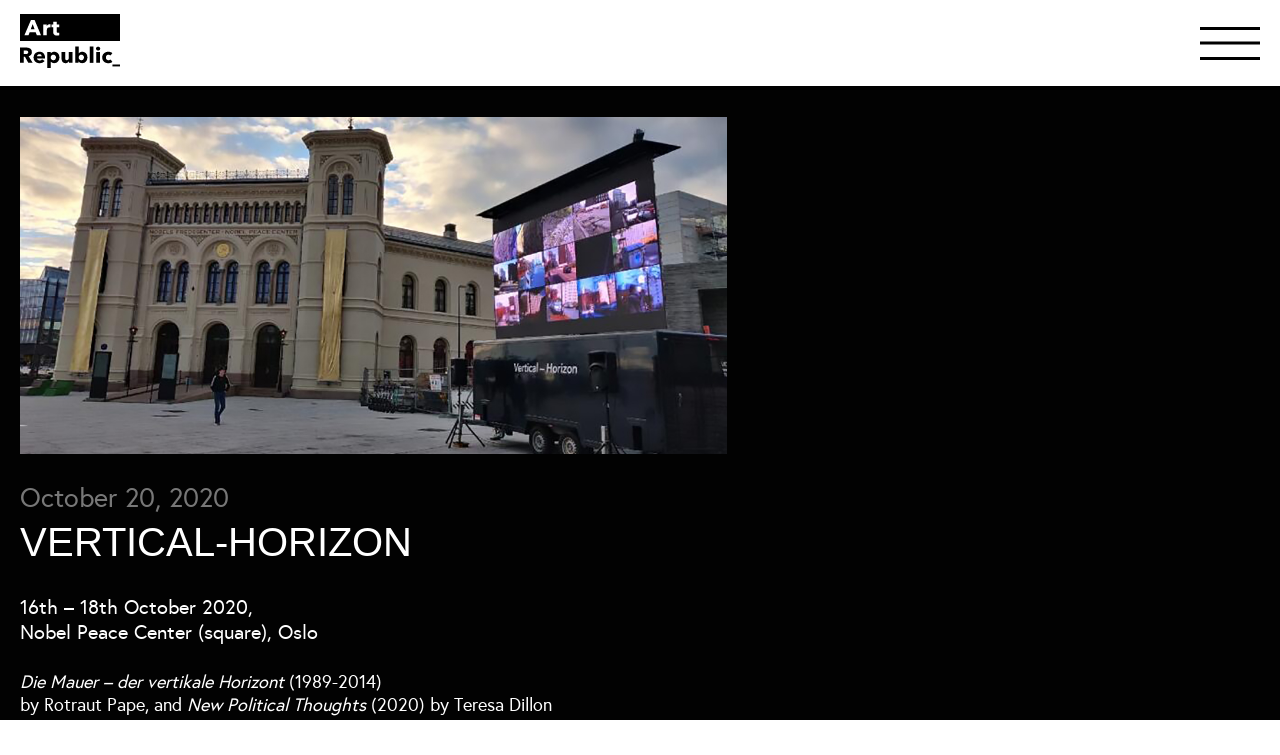

--- FILE ---
content_type: text/html; charset=UTF-8
request_url: http://www.artrepublic.no/vertical-horizon
body_size: 19585
content:
<!DOCTYPE html>
<html lang="en-US" data-semplice="5.3.3">
	<head>
		<meta charset="UTF-8" />
		<meta name="viewport" content="width=device-width, initial-scale=1.0, maximum-scale=1.0" />
		<meta name='robots' content='noindex, follow' />

	<!-- This site is optimized with the Yoast SEO plugin v26.8 - https://yoast.com/product/yoast-seo-wordpress/ -->
	<title>VERTICAL-HORIZON &#8211; Art Republic</title>
	<meta property="og:locale" content="en_US" />
	<meta property="og:type" content="article" />
	<meta property="og:title" content="VERTICAL-HORIZON &#8211; Art Republic" />
	<meta property="og:description" content="16th – 18th October 2020, Nobel Peace Center (square), Oslo Die Mauer – der vertikale Horizont (1989-2014) by Rotraut Pape, and New Political Thoughts (2020) by Teresa Dillon" />
	<meta property="og:url" content="http://www.artrepublic.no/vertical-horizon" />
	<meta property="og:site_name" content="Art Republic" />
	<meta property="article:publisher" content="https://www.facebook.com/artrepublicplatform" />
	<meta property="article:published_time" content="2020-10-20T15:36:48+00:00" />
	<meta property="article:modified_time" content="2020-12-11T16:05:03+00:00" />
	<meta property="og:image" content="http://www.artrepublic.no/wp-content/uploads/2020/10/Photo-by-Silje-A.Tangen.jpg" />
	<meta property="og:image:width" content="1200" />
	<meta property="og:image:height" content="573" />
	<meta property="og:image:type" content="image/jpeg" />
	<meta name="author" content="artrepublic" />
	<meta name="twitter:card" content="summary_large_image" />
	<meta name="twitter:label1" content="Written by" />
	<meta name="twitter:data1" content="artrepublic" />
	<meta name="twitter:label2" content="Est. reading time" />
	<meta name="twitter:data2" content="1 minute" />
	<script type="application/ld+json" class="yoast-schema-graph">{"@context":"https://schema.org","@graph":[{"@type":"Article","@id":"http://www.artrepublic.no/vertical-horizon#article","isPartOf":{"@id":"http://www.artrepublic.no/vertical-horizon"},"author":{"name":"artrepublic","@id":"https://www.artrepublic.no/#/schema/person/e9c9f1851f9897689526e44caae4edab"},"headline":"VERTICAL-HORIZON","datePublished":"2020-10-20T15:36:48+00:00","dateModified":"2020-12-11T16:05:03+00:00","mainEntityOfPage":{"@id":"http://www.artrepublic.no/vertical-horizon"},"wordCount":279,"publisher":{"@id":"https://www.artrepublic.no/#organization"},"image":{"@id":"http://www.artrepublic.no/vertical-horizon#primaryimage"},"thumbnailUrl":"http://www.artrepublic.no/wp-content/uploads/2020/10/Photo-by-Silje-A.Tangen.jpg","articleSection":["Event","Exhibition","Public art"],"inLanguage":"en-US"},{"@type":"WebPage","@id":"http://www.artrepublic.no/vertical-horizon","url":"http://www.artrepublic.no/vertical-horizon","name":"VERTICAL-HORIZON &#8211; Art Republic","isPartOf":{"@id":"https://www.artrepublic.no/#website"},"primaryImageOfPage":{"@id":"http://www.artrepublic.no/vertical-horizon#primaryimage"},"image":{"@id":"http://www.artrepublic.no/vertical-horizon#primaryimage"},"thumbnailUrl":"http://www.artrepublic.no/wp-content/uploads/2020/10/Photo-by-Silje-A.Tangen.jpg","datePublished":"2020-10-20T15:36:48+00:00","dateModified":"2020-12-11T16:05:03+00:00","breadcrumb":{"@id":"http://www.artrepublic.no/vertical-horizon#breadcrumb"},"inLanguage":"en-US","potentialAction":[{"@type":"ReadAction","target":["http://www.artrepublic.no/vertical-horizon"]}]},{"@type":"ImageObject","inLanguage":"en-US","@id":"http://www.artrepublic.no/vertical-horizon#primaryimage","url":"http://www.artrepublic.no/wp-content/uploads/2020/10/Photo-by-Silje-A.Tangen.jpg","contentUrl":"http://www.artrepublic.no/wp-content/uploads/2020/10/Photo-by-Silje-A.Tangen.jpg","width":1200,"height":573},{"@type":"BreadcrumbList","@id":"http://www.artrepublic.no/vertical-horizon#breadcrumb","itemListElement":[{"@type":"ListItem","position":1,"name":"Home","item":"https://www.artrepublic.no/"},{"@type":"ListItem","position":2,"name":"Blog &#038; News","item":"http://www.artrepublic.no/blog-news"},{"@type":"ListItem","position":3,"name":"VERTICAL-HORIZON"}]},{"@type":"WebSite","@id":"https://www.artrepublic.no/#website","url":"https://www.artrepublic.no/","name":"Art Republic","description":"","publisher":{"@id":"https://www.artrepublic.no/#organization"},"potentialAction":[{"@type":"SearchAction","target":{"@type":"EntryPoint","urlTemplate":"https://www.artrepublic.no/?s={search_term_string}"},"query-input":{"@type":"PropertyValueSpecification","valueRequired":true,"valueName":"search_term_string"}}],"inLanguage":"en-US"},{"@type":"Organization","@id":"https://www.artrepublic.no/#organization","name":"Art Republic","url":"https://www.artrepublic.no/","logo":{"@type":"ImageObject","inLanguage":"en-US","@id":"https://www.artrepublic.no/#/schema/logo/image/","url":"https://www.artrepublic.no/wp-content/uploads/2020/10/Art-Republic-thumb.png","contentUrl":"https://www.artrepublic.no/wp-content/uploads/2020/10/Art-Republic-thumb.png","width":5000,"height":2625,"caption":"Art Republic"},"image":{"@id":"https://www.artrepublic.no/#/schema/logo/image/"},"sameAs":["https://www.facebook.com/artrepublicplatform","https://www.instagram.com/artrepublicplatform/"]},{"@type":"Person","@id":"https://www.artrepublic.no/#/schema/person/e9c9f1851f9897689526e44caae4edab","name":"artrepublic","image":{"@type":"ImageObject","inLanguage":"en-US","@id":"https://www.artrepublic.no/#/schema/person/image/","url":"https://secure.gravatar.com/avatar/1e623f62af5dc782cdde36c323ac57d721adb6d449750535427c3130b5ac299b?s=96&d=mm&r=g","contentUrl":"https://secure.gravatar.com/avatar/1e623f62af5dc782cdde36c323ac57d721adb6d449750535427c3130b5ac299b?s=96&d=mm&r=g","caption":"artrepublic"},"sameAs":["http://www.artrepublic.no"]}]}</script>
	<!-- / Yoast SEO plugin. -->


<link rel="alternate" title="oEmbed (JSON)" type="application/json+oembed" href="http://www.artrepublic.no/wp-json/oembed/1.0/embed?url=http%3A%2F%2Fwww.artrepublic.no%2Fvertical-horizon" />
<link rel="alternate" title="oEmbed (XML)" type="text/xml+oembed" href="http://www.artrepublic.no/wp-json/oembed/1.0/embed?url=http%3A%2F%2Fwww.artrepublic.no%2Fvertical-horizon&#038;format=xml" />
		<!-- This site uses the Google Analytics by MonsterInsights plugin v9.11.1 - Using Analytics tracking - https://www.monsterinsights.com/ -->
		<!-- Note: MonsterInsights is not currently configured on this site. The site owner needs to authenticate with Google Analytics in the MonsterInsights settings panel. -->
					<!-- No tracking code set -->
				<!-- / Google Analytics by MonsterInsights -->
		<style id='wp-img-auto-sizes-contain-inline-css' type='text/css'>
img:is([sizes=auto i],[sizes^="auto," i]){contain-intrinsic-size:3000px 1500px}
/*# sourceURL=wp-img-auto-sizes-contain-inline-css */
</style>
<style id='wp-block-paragraph-inline-css' type='text/css'>
.is-small-text{font-size:.875em}.is-regular-text{font-size:1em}.is-large-text{font-size:2.25em}.is-larger-text{font-size:3em}.has-drop-cap:not(:focus):first-letter{float:left;font-size:8.4em;font-style:normal;font-weight:100;line-height:.68;margin:.05em .1em 0 0;text-transform:uppercase}body.rtl .has-drop-cap:not(:focus):first-letter{float:none;margin-left:.1em}p.has-drop-cap.has-background{overflow:hidden}:root :where(p.has-background){padding:1.25em 2.375em}:where(p.has-text-color:not(.has-link-color)) a{color:inherit}p.has-text-align-left[style*="writing-mode:vertical-lr"],p.has-text-align-right[style*="writing-mode:vertical-rl"]{rotate:180deg}
/*# sourceURL=http://www.artrepublic.no/wp-includes/blocks/paragraph/style.min.css */
</style>
<style id='wp-block-image-inline-css' type='text/css'>
.wp-block-image>a,.wp-block-image>figure>a{display:inline-block}.wp-block-image img{box-sizing:border-box;height:auto;max-width:100%;vertical-align:bottom}@media not (prefers-reduced-motion){.wp-block-image img.hide{visibility:hidden}.wp-block-image img.show{animation:show-content-image .4s}}.wp-block-image[style*=border-radius] img,.wp-block-image[style*=border-radius]>a{border-radius:inherit}.wp-block-image.has-custom-border img{box-sizing:border-box}.wp-block-image.aligncenter{text-align:center}.wp-block-image.alignfull>a,.wp-block-image.alignwide>a{width:100%}.wp-block-image.alignfull img,.wp-block-image.alignwide img{height:auto;width:100%}.wp-block-image .aligncenter,.wp-block-image .alignleft,.wp-block-image .alignright,.wp-block-image.aligncenter,.wp-block-image.alignleft,.wp-block-image.alignright{display:table}.wp-block-image .aligncenter>figcaption,.wp-block-image .alignleft>figcaption,.wp-block-image .alignright>figcaption,.wp-block-image.aligncenter>figcaption,.wp-block-image.alignleft>figcaption,.wp-block-image.alignright>figcaption{caption-side:bottom;display:table-caption}.wp-block-image .alignleft{float:left;margin:.5em 1em .5em 0}.wp-block-image .alignright{float:right;margin:.5em 0 .5em 1em}.wp-block-image .aligncenter{margin-left:auto;margin-right:auto}.wp-block-image :where(figcaption){margin-bottom:1em;margin-top:.5em}.wp-block-image.is-style-circle-mask img{border-radius:9999px}@supports ((-webkit-mask-image:none) or (mask-image:none)) or (-webkit-mask-image:none){.wp-block-image.is-style-circle-mask img{border-radius:0;-webkit-mask-image:url('data:image/svg+xml;utf8,<svg viewBox="0 0 100 100" xmlns="http://www.w3.org/2000/svg"><circle cx="50" cy="50" r="50"/></svg>');mask-image:url('data:image/svg+xml;utf8,<svg viewBox="0 0 100 100" xmlns="http://www.w3.org/2000/svg"><circle cx="50" cy="50" r="50"/></svg>');mask-mode:alpha;-webkit-mask-position:center;mask-position:center;-webkit-mask-repeat:no-repeat;mask-repeat:no-repeat;-webkit-mask-size:contain;mask-size:contain}}:root :where(.wp-block-image.is-style-rounded img,.wp-block-image .is-style-rounded img){border-radius:9999px}.wp-block-image figure{margin:0}.wp-lightbox-container{display:flex;flex-direction:column;position:relative}.wp-lightbox-container img{cursor:zoom-in}.wp-lightbox-container img:hover+button{opacity:1}.wp-lightbox-container button{align-items:center;backdrop-filter:blur(16px) saturate(180%);background-color:#5a5a5a40;border:none;border-radius:4px;cursor:zoom-in;display:flex;height:20px;justify-content:center;opacity:0;padding:0;position:absolute;right:16px;text-align:center;top:16px;width:20px;z-index:100}@media not (prefers-reduced-motion){.wp-lightbox-container button{transition:opacity .2s ease}}.wp-lightbox-container button:focus-visible{outline:3px auto #5a5a5a40;outline:3px auto -webkit-focus-ring-color;outline-offset:3px}.wp-lightbox-container button:hover{cursor:pointer;opacity:1}.wp-lightbox-container button:focus{opacity:1}.wp-lightbox-container button:focus,.wp-lightbox-container button:hover,.wp-lightbox-container button:not(:hover):not(:active):not(.has-background){background-color:#5a5a5a40;border:none}.wp-lightbox-overlay{box-sizing:border-box;cursor:zoom-out;height:100vh;left:0;overflow:hidden;position:fixed;top:0;visibility:hidden;width:100%;z-index:100000}.wp-lightbox-overlay .close-button{align-items:center;cursor:pointer;display:flex;justify-content:center;min-height:40px;min-width:40px;padding:0;position:absolute;right:calc(env(safe-area-inset-right) + 16px);top:calc(env(safe-area-inset-top) + 16px);z-index:5000000}.wp-lightbox-overlay .close-button:focus,.wp-lightbox-overlay .close-button:hover,.wp-lightbox-overlay .close-button:not(:hover):not(:active):not(.has-background){background:none;border:none}.wp-lightbox-overlay .lightbox-image-container{height:var(--wp--lightbox-container-height);left:50%;overflow:hidden;position:absolute;top:50%;transform:translate(-50%,-50%);transform-origin:top left;width:var(--wp--lightbox-container-width);z-index:9999999999}.wp-lightbox-overlay .wp-block-image{align-items:center;box-sizing:border-box;display:flex;height:100%;justify-content:center;margin:0;position:relative;transform-origin:0 0;width:100%;z-index:3000000}.wp-lightbox-overlay .wp-block-image img{height:var(--wp--lightbox-image-height);min-height:var(--wp--lightbox-image-height);min-width:var(--wp--lightbox-image-width);width:var(--wp--lightbox-image-width)}.wp-lightbox-overlay .wp-block-image figcaption{display:none}.wp-lightbox-overlay button{background:none;border:none}.wp-lightbox-overlay .scrim{background-color:#fff;height:100%;opacity:.9;position:absolute;width:100%;z-index:2000000}.wp-lightbox-overlay.active{visibility:visible}@media not (prefers-reduced-motion){.wp-lightbox-overlay.active{animation:turn-on-visibility .25s both}.wp-lightbox-overlay.active img{animation:turn-on-visibility .35s both}.wp-lightbox-overlay.show-closing-animation:not(.active){animation:turn-off-visibility .35s both}.wp-lightbox-overlay.show-closing-animation:not(.active) img{animation:turn-off-visibility .25s both}.wp-lightbox-overlay.zoom.active{animation:none;opacity:1;visibility:visible}.wp-lightbox-overlay.zoom.active .lightbox-image-container{animation:lightbox-zoom-in .4s}.wp-lightbox-overlay.zoom.active .lightbox-image-container img{animation:none}.wp-lightbox-overlay.zoom.active .scrim{animation:turn-on-visibility .4s forwards}.wp-lightbox-overlay.zoom.show-closing-animation:not(.active){animation:none}.wp-lightbox-overlay.zoom.show-closing-animation:not(.active) .lightbox-image-container{animation:lightbox-zoom-out .4s}.wp-lightbox-overlay.zoom.show-closing-animation:not(.active) .lightbox-image-container img{animation:none}.wp-lightbox-overlay.zoom.show-closing-animation:not(.active) .scrim{animation:turn-off-visibility .4s forwards}}@keyframes show-content-image{0%{visibility:hidden}99%{visibility:hidden}to{visibility:visible}}@keyframes turn-on-visibility{0%{opacity:0}to{opacity:1}}@keyframes turn-off-visibility{0%{opacity:1;visibility:visible}99%{opacity:0;visibility:visible}to{opacity:0;visibility:hidden}}@keyframes lightbox-zoom-in{0%{transform:translate(calc((-100vw + var(--wp--lightbox-scrollbar-width))/2 + var(--wp--lightbox-initial-left-position)),calc(-50vh + var(--wp--lightbox-initial-top-position))) scale(var(--wp--lightbox-scale))}to{transform:translate(-50%,-50%) scale(1)}}@keyframes lightbox-zoom-out{0%{transform:translate(-50%,-50%) scale(1);visibility:visible}99%{visibility:visible}to{transform:translate(calc((-100vw + var(--wp--lightbox-scrollbar-width))/2 + var(--wp--lightbox-initial-left-position)),calc(-50vh + var(--wp--lightbox-initial-top-position))) scale(var(--wp--lightbox-scale));visibility:hidden}}
/*# sourceURL=http://www.artrepublic.no/wp-includes/blocks/image/style.min.css */
</style>
<style id='wp-emoji-styles-inline-css' type='text/css'>

	img.wp-smiley, img.emoji {
		display: inline !important;
		border: none !important;
		box-shadow: none !important;
		height: 1em !important;
		width: 1em !important;
		margin: 0 0.07em !important;
		vertical-align: -0.1em !important;
		background: none !important;
		padding: 0 !important;
	}
/*# sourceURL=wp-emoji-styles-inline-css */
</style>
<style id='wp-block-library-inline-css' type='text/css'>
:root{--wp-block-synced-color:#7a00df;--wp-block-synced-color--rgb:122,0,223;--wp-bound-block-color:var(--wp-block-synced-color);--wp-editor-canvas-background:#ddd;--wp-admin-theme-color:#007cba;--wp-admin-theme-color--rgb:0,124,186;--wp-admin-theme-color-darker-10:#006ba1;--wp-admin-theme-color-darker-10--rgb:0,107,160.5;--wp-admin-theme-color-darker-20:#005a87;--wp-admin-theme-color-darker-20--rgb:0,90,135;--wp-admin-border-width-focus:2px}@media (min-resolution:192dpi){:root{--wp-admin-border-width-focus:1.5px}}.wp-element-button{cursor:pointer}:root .has-very-light-gray-background-color{background-color:#eee}:root .has-very-dark-gray-background-color{background-color:#313131}:root .has-very-light-gray-color{color:#eee}:root .has-very-dark-gray-color{color:#313131}:root .has-vivid-green-cyan-to-vivid-cyan-blue-gradient-background{background:linear-gradient(135deg,#00d084,#0693e3)}:root .has-purple-crush-gradient-background{background:linear-gradient(135deg,#34e2e4,#4721fb 50%,#ab1dfe)}:root .has-hazy-dawn-gradient-background{background:linear-gradient(135deg,#faaca8,#dad0ec)}:root .has-subdued-olive-gradient-background{background:linear-gradient(135deg,#fafae1,#67a671)}:root .has-atomic-cream-gradient-background{background:linear-gradient(135deg,#fdd79a,#004a59)}:root .has-nightshade-gradient-background{background:linear-gradient(135deg,#330968,#31cdcf)}:root .has-midnight-gradient-background{background:linear-gradient(135deg,#020381,#2874fc)}:root{--wp--preset--font-size--normal:16px;--wp--preset--font-size--huge:42px}.has-regular-font-size{font-size:1em}.has-larger-font-size{font-size:2.625em}.has-normal-font-size{font-size:var(--wp--preset--font-size--normal)}.has-huge-font-size{font-size:var(--wp--preset--font-size--huge)}.has-text-align-center{text-align:center}.has-text-align-left{text-align:left}.has-text-align-right{text-align:right}.has-fit-text{white-space:nowrap!important}#end-resizable-editor-section{display:none}.aligncenter{clear:both}.items-justified-left{justify-content:flex-start}.items-justified-center{justify-content:center}.items-justified-right{justify-content:flex-end}.items-justified-space-between{justify-content:space-between}.screen-reader-text{border:0;clip-path:inset(50%);height:1px;margin:-1px;overflow:hidden;padding:0;position:absolute;width:1px;word-wrap:normal!important}.screen-reader-text:focus{background-color:#ddd;clip-path:none;color:#444;display:block;font-size:1em;height:auto;left:5px;line-height:normal;padding:15px 23px 14px;text-decoration:none;top:5px;width:auto;z-index:100000}html :where(.has-border-color){border-style:solid}html :where([style*=border-top-color]){border-top-style:solid}html :where([style*=border-right-color]){border-right-style:solid}html :where([style*=border-bottom-color]){border-bottom-style:solid}html :where([style*=border-left-color]){border-left-style:solid}html :where([style*=border-width]){border-style:solid}html :where([style*=border-top-width]){border-top-style:solid}html :where([style*=border-right-width]){border-right-style:solid}html :where([style*=border-bottom-width]){border-bottom-style:solid}html :where([style*=border-left-width]){border-left-style:solid}html :where(img[class*=wp-image-]){height:auto;max-width:100%}:where(figure){margin:0 0 1em}html :where(.is-position-sticky){--wp-admin--admin-bar--position-offset:var(--wp-admin--admin-bar--height,0px)}@media screen and (max-width:600px){html :where(.is-position-sticky){--wp-admin--admin-bar--position-offset:0px}}

/*# sourceURL=wp-block-library-inline-css */
</style><style id='global-styles-inline-css' type='text/css'>
:root{--wp--preset--aspect-ratio--square: 1;--wp--preset--aspect-ratio--4-3: 4/3;--wp--preset--aspect-ratio--3-4: 3/4;--wp--preset--aspect-ratio--3-2: 3/2;--wp--preset--aspect-ratio--2-3: 2/3;--wp--preset--aspect-ratio--16-9: 16/9;--wp--preset--aspect-ratio--9-16: 9/16;--wp--preset--color--black: #000000;--wp--preset--color--cyan-bluish-gray: #abb8c3;--wp--preset--color--white: #ffffff;--wp--preset--color--pale-pink: #f78da7;--wp--preset--color--vivid-red: #cf2e2e;--wp--preset--color--luminous-vivid-orange: #ff6900;--wp--preset--color--luminous-vivid-amber: #fcb900;--wp--preset--color--light-green-cyan: #7bdcb5;--wp--preset--color--vivid-green-cyan: #00d084;--wp--preset--color--pale-cyan-blue: #8ed1fc;--wp--preset--color--vivid-cyan-blue: #0693e3;--wp--preset--color--vivid-purple: #9b51e0;--wp--preset--gradient--vivid-cyan-blue-to-vivid-purple: linear-gradient(135deg,rgb(6,147,227) 0%,rgb(155,81,224) 100%);--wp--preset--gradient--light-green-cyan-to-vivid-green-cyan: linear-gradient(135deg,rgb(122,220,180) 0%,rgb(0,208,130) 100%);--wp--preset--gradient--luminous-vivid-amber-to-luminous-vivid-orange: linear-gradient(135deg,rgb(252,185,0) 0%,rgb(255,105,0) 100%);--wp--preset--gradient--luminous-vivid-orange-to-vivid-red: linear-gradient(135deg,rgb(255,105,0) 0%,rgb(207,46,46) 100%);--wp--preset--gradient--very-light-gray-to-cyan-bluish-gray: linear-gradient(135deg,rgb(238,238,238) 0%,rgb(169,184,195) 100%);--wp--preset--gradient--cool-to-warm-spectrum: linear-gradient(135deg,rgb(74,234,220) 0%,rgb(151,120,209) 20%,rgb(207,42,186) 40%,rgb(238,44,130) 60%,rgb(251,105,98) 80%,rgb(254,248,76) 100%);--wp--preset--gradient--blush-light-purple: linear-gradient(135deg,rgb(255,206,236) 0%,rgb(152,150,240) 100%);--wp--preset--gradient--blush-bordeaux: linear-gradient(135deg,rgb(254,205,165) 0%,rgb(254,45,45) 50%,rgb(107,0,62) 100%);--wp--preset--gradient--luminous-dusk: linear-gradient(135deg,rgb(255,203,112) 0%,rgb(199,81,192) 50%,rgb(65,88,208) 100%);--wp--preset--gradient--pale-ocean: linear-gradient(135deg,rgb(255,245,203) 0%,rgb(182,227,212) 50%,rgb(51,167,181) 100%);--wp--preset--gradient--electric-grass: linear-gradient(135deg,rgb(202,248,128) 0%,rgb(113,206,126) 100%);--wp--preset--gradient--midnight: linear-gradient(135deg,rgb(2,3,129) 0%,rgb(40,116,252) 100%);--wp--preset--font-size--small: 13px;--wp--preset--font-size--medium: 20px;--wp--preset--font-size--large: 36px;--wp--preset--font-size--x-large: 42px;--wp--preset--spacing--20: 0.44rem;--wp--preset--spacing--30: 0.67rem;--wp--preset--spacing--40: 1rem;--wp--preset--spacing--50: 1.5rem;--wp--preset--spacing--60: 2.25rem;--wp--preset--spacing--70: 3.38rem;--wp--preset--spacing--80: 5.06rem;--wp--preset--shadow--natural: 6px 6px 9px rgba(0, 0, 0, 0.2);--wp--preset--shadow--deep: 12px 12px 50px rgba(0, 0, 0, 0.4);--wp--preset--shadow--sharp: 6px 6px 0px rgba(0, 0, 0, 0.2);--wp--preset--shadow--outlined: 6px 6px 0px -3px rgb(255, 255, 255), 6px 6px rgb(0, 0, 0);--wp--preset--shadow--crisp: 6px 6px 0px rgb(0, 0, 0);}:where(.is-layout-flex){gap: 0.5em;}:where(.is-layout-grid){gap: 0.5em;}body .is-layout-flex{display: flex;}.is-layout-flex{flex-wrap: wrap;align-items: center;}.is-layout-flex > :is(*, div){margin: 0;}body .is-layout-grid{display: grid;}.is-layout-grid > :is(*, div){margin: 0;}:where(.wp-block-columns.is-layout-flex){gap: 2em;}:where(.wp-block-columns.is-layout-grid){gap: 2em;}:where(.wp-block-post-template.is-layout-flex){gap: 1.25em;}:where(.wp-block-post-template.is-layout-grid){gap: 1.25em;}.has-black-color{color: var(--wp--preset--color--black) !important;}.has-cyan-bluish-gray-color{color: var(--wp--preset--color--cyan-bluish-gray) !important;}.has-white-color{color: var(--wp--preset--color--white) !important;}.has-pale-pink-color{color: var(--wp--preset--color--pale-pink) !important;}.has-vivid-red-color{color: var(--wp--preset--color--vivid-red) !important;}.has-luminous-vivid-orange-color{color: var(--wp--preset--color--luminous-vivid-orange) !important;}.has-luminous-vivid-amber-color{color: var(--wp--preset--color--luminous-vivid-amber) !important;}.has-light-green-cyan-color{color: var(--wp--preset--color--light-green-cyan) !important;}.has-vivid-green-cyan-color{color: var(--wp--preset--color--vivid-green-cyan) !important;}.has-pale-cyan-blue-color{color: var(--wp--preset--color--pale-cyan-blue) !important;}.has-vivid-cyan-blue-color{color: var(--wp--preset--color--vivid-cyan-blue) !important;}.has-vivid-purple-color{color: var(--wp--preset--color--vivid-purple) !important;}.has-black-background-color{background-color: var(--wp--preset--color--black) !important;}.has-cyan-bluish-gray-background-color{background-color: var(--wp--preset--color--cyan-bluish-gray) !important;}.has-white-background-color{background-color: var(--wp--preset--color--white) !important;}.has-pale-pink-background-color{background-color: var(--wp--preset--color--pale-pink) !important;}.has-vivid-red-background-color{background-color: var(--wp--preset--color--vivid-red) !important;}.has-luminous-vivid-orange-background-color{background-color: var(--wp--preset--color--luminous-vivid-orange) !important;}.has-luminous-vivid-amber-background-color{background-color: var(--wp--preset--color--luminous-vivid-amber) !important;}.has-light-green-cyan-background-color{background-color: var(--wp--preset--color--light-green-cyan) !important;}.has-vivid-green-cyan-background-color{background-color: var(--wp--preset--color--vivid-green-cyan) !important;}.has-pale-cyan-blue-background-color{background-color: var(--wp--preset--color--pale-cyan-blue) !important;}.has-vivid-cyan-blue-background-color{background-color: var(--wp--preset--color--vivid-cyan-blue) !important;}.has-vivid-purple-background-color{background-color: var(--wp--preset--color--vivid-purple) !important;}.has-black-border-color{border-color: var(--wp--preset--color--black) !important;}.has-cyan-bluish-gray-border-color{border-color: var(--wp--preset--color--cyan-bluish-gray) !important;}.has-white-border-color{border-color: var(--wp--preset--color--white) !important;}.has-pale-pink-border-color{border-color: var(--wp--preset--color--pale-pink) !important;}.has-vivid-red-border-color{border-color: var(--wp--preset--color--vivid-red) !important;}.has-luminous-vivid-orange-border-color{border-color: var(--wp--preset--color--luminous-vivid-orange) !important;}.has-luminous-vivid-amber-border-color{border-color: var(--wp--preset--color--luminous-vivid-amber) !important;}.has-light-green-cyan-border-color{border-color: var(--wp--preset--color--light-green-cyan) !important;}.has-vivid-green-cyan-border-color{border-color: var(--wp--preset--color--vivid-green-cyan) !important;}.has-pale-cyan-blue-border-color{border-color: var(--wp--preset--color--pale-cyan-blue) !important;}.has-vivid-cyan-blue-border-color{border-color: var(--wp--preset--color--vivid-cyan-blue) !important;}.has-vivid-purple-border-color{border-color: var(--wp--preset--color--vivid-purple) !important;}.has-vivid-cyan-blue-to-vivid-purple-gradient-background{background: var(--wp--preset--gradient--vivid-cyan-blue-to-vivid-purple) !important;}.has-light-green-cyan-to-vivid-green-cyan-gradient-background{background: var(--wp--preset--gradient--light-green-cyan-to-vivid-green-cyan) !important;}.has-luminous-vivid-amber-to-luminous-vivid-orange-gradient-background{background: var(--wp--preset--gradient--luminous-vivid-amber-to-luminous-vivid-orange) !important;}.has-luminous-vivid-orange-to-vivid-red-gradient-background{background: var(--wp--preset--gradient--luminous-vivid-orange-to-vivid-red) !important;}.has-very-light-gray-to-cyan-bluish-gray-gradient-background{background: var(--wp--preset--gradient--very-light-gray-to-cyan-bluish-gray) !important;}.has-cool-to-warm-spectrum-gradient-background{background: var(--wp--preset--gradient--cool-to-warm-spectrum) !important;}.has-blush-light-purple-gradient-background{background: var(--wp--preset--gradient--blush-light-purple) !important;}.has-blush-bordeaux-gradient-background{background: var(--wp--preset--gradient--blush-bordeaux) !important;}.has-luminous-dusk-gradient-background{background: var(--wp--preset--gradient--luminous-dusk) !important;}.has-pale-ocean-gradient-background{background: var(--wp--preset--gradient--pale-ocean) !important;}.has-electric-grass-gradient-background{background: var(--wp--preset--gradient--electric-grass) !important;}.has-midnight-gradient-background{background: var(--wp--preset--gradient--midnight) !important;}.has-small-font-size{font-size: var(--wp--preset--font-size--small) !important;}.has-medium-font-size{font-size: var(--wp--preset--font-size--medium) !important;}.has-large-font-size{font-size: var(--wp--preset--font-size--large) !important;}.has-x-large-font-size{font-size: var(--wp--preset--font-size--x-large) !important;}
/*# sourceURL=global-styles-inline-css */
</style>

<style id='classic-theme-styles-inline-css' type='text/css'>
/*! This file is auto-generated */
.wp-block-button__link{color:#fff;background-color:#32373c;border-radius:9999px;box-shadow:none;text-decoration:none;padding:calc(.667em + 2px) calc(1.333em + 2px);font-size:1.125em}.wp-block-file__button{background:#32373c;color:#fff;text-decoration:none}
/*# sourceURL=/wp-includes/css/classic-themes.min.css */
</style>
<link rel='stylesheet' id='semplice-stylesheet-css' href='http://www.artrepublic.no/wp-content/themes/semplice5_studio_v5/semplice5/style.css?ver=5.3.3' type='text/css' media='all' />
<link rel='stylesheet' id='semplice-frontend-stylesheet-css' href='http://www.artrepublic.no/wp-content/themes/semplice5_studio_v5/semplice5/assets/css/frontend.min.css?ver=5.3.3' type='text/css' media='all' />
<link rel='stylesheet' id='mediaelement-css' href='http://www.artrepublic.no/wp-includes/js/mediaelement/mediaelementplayer-legacy.min.css?ver=4.2.17' type='text/css' media='all' />
<script type="text/javascript" src="http://www.artrepublic.no/wp-includes/js/jquery/jquery.min.js?ver=3.7.1" id="jquery-core-js"></script>
<script type="text/javascript" src="http://www.artrepublic.no/wp-includes/js/jquery/jquery-migrate.min.js?ver=3.4.1" id="jquery-migrate-js"></script>
<link rel="https://api.w.org/" href="http://www.artrepublic.no/wp-json/" /><link rel="alternate" title="JSON" type="application/json" href="http://www.artrepublic.no/wp-json/wp/v2/posts/1" /><link rel="EditURI" type="application/rsd+xml" title="RSD" href="http://www.artrepublic.no/xmlrpc.php?rsd" />

<link rel='shortlink' href='http://www.artrepublic.no/?p=1' />
		<script>
			document.documentElement.className = document.documentElement.className.replace( 'no-js', 'js' );
		</script>
				<style>
			.no-js img.lazyload { display: none; }
			figure.wp-block-image img.lazyloading { min-width: 150px; }
							.lazyload, .lazyloading { opacity: 0; }
				.lazyloaded {
					opacity: 1;
					transition: opacity 400ms;
					transition-delay: 0ms;
				}
					</style>
		<style type="text/css" id="semplice-webfonts-selfhosted">@font-face {
    font-family: 'europa';
    src: url('http://www.artrepublic.no/wp-content/uploads/2020/08/europa-regular.eot');
    src: url('http://www.artrepublic.no/wp-content/uploads/2020/08/europa-regular.eot?#iefix') format('embedded-opentype'),
         url('http://www.artrepublic.no/wp-content/uploads/2020/08/europa-regular.woff2') format('woff2'),
         url('http://www.artrepublic.no/wp-content/uploads/2020/08/europa-regular.woff') format('woff'),
         url('http://www.artrepublic.no/wp-content/uploads/2020/08/europa-regular.ttf') format('truetype'),
         url('http://www.artrepublic.no/wp-content/uploads/2020/08/europa-regular.svg#europaregular') format('svg');
    font-weight: normal;
    font-style: normal;
}@font-face {font-family: 'Europa-Bold';src: url('http://www.artrepublic.no/wp-content/uploads/2020/09/Europa-Bold.otf') format('undefined');}</style><style type="text/css" id="semplice-webfonts-css">.font_1ch8gwfoa, [data-font="font_1ch8gwfoa"], [data-font="font_1ch8gwfoa"] li a, #content-holder h6, #content-holder p, #content-holder li {font-family: "europa", sans-serif;font-weight: 400;font-style: normal;}.font_yp1yzb8xz, [data-font="font_yp1yzb8xz"], [data-font="font_yp1yzb8xz"] li a, #content-holder h1, #content-holder h2, #content-holder h3, #content-holder h4, #content-holder h5 {font-family: "Europa-Bold", sans-serif;font-weight: 400;font-style: normal;}</style>
		<style type="text/css" id="semplice-custom-css">
			
				@media screen and (min-width: 1170px) {
					.container-fluid, .container, .admin-container {
						padding: 0 1.11111rem 0 1.11111rem;
					}
				}
			.container {
			max-width: 1960px;
		}@media screen and (max-width: 1169px) { .row {
			margin-left: -12.5px;
			margin-right: -12.5px;
		}.column, .grid-column {
			padding-left: 12.5px;
			padding-right: 12.5px;
		}}@media screen and (min-width: 1170px) { .row {
			margin-left: -20px;
			margin-right: -20px;
		}.column, .grid-column {
			padding-left: 20px;
			padding-right: 20px;
		}}
			#content-holder h1 { font-size: 7.277777777777778rem;line-height: 5.833333333333333rem;}#content-holder h2 { font-size: 2.2222222222222223rem;line-height: 2.5rem;}#content-holder h3 { font-size: 1.6666666666666667rem;line-height: 1.9444444444444444rem;}#content-holder h4 { font-size: 1.3888888888888888rem;line-height: 1.6666666666666667rem;}#content-holder h5 { line-height: 1.3888888888888888rem;}#content-holder h6 { font-size: 1rem;line-height: 1.3888888888888888rem;}#content-holder p, #content-holder li { font-size: 1rem;line-height: 1.2777777777778;}#content-holder .is-content p { margin-bottom: 1.2777777777778em; }#customize #custom_44bakq04v p, #content-holder .custom_44bakq04v { background-color:#020202;color:#ffffff;text-transform:none;font-family: "europa", sans-serif;font-weight: 400;font-style: normal;font-size:1.3888888888888888rem;line-height:1.6666666666666667rem;letter-spacing:0rem;padding:0.5555555555555556rem;text-decoration:none;text-decoration-color:#000000;-webkit-text-stroke: 0rem #000000;border-color:#000000;border-width:0rem;border-style:solid; }#customize #custom_mlggpkky1 span, #content-holder .custom_mlggpkky1 { background-color:#020202;color:#ffffff;text-transform:none;font-family: "europa", sans-serif;font-weight: 400;font-style: normal;font-size:4.166666666666667rem;letter-spacing:0rem;padding:0rem;text-decoration:none;text-decoration-color:#000000;-webkit-text-stroke: 0rem #000000;border-color:#000000;border-width:0rem;border-style:solid; }#customize #custom_40o2ranjn span, #content-holder .custom_40o2ranjn { background-color:#020202;color:#ffffff;text-transform:none;font-family: "europa", sans-serif;font-weight: 400;font-style: normal;font-size:1.3888888888888888rem;letter-spacing:0rem;padding:0rem;text-decoration:none;text-decoration-color:#000000;-webkit-text-stroke: 0rem #000000;border-color:#000000;border-width:0rem;border-style:solid; }@media screen and (min-width: 992px) and (max-width: 1169.98px) { }@media screen and (min-width: 768px) and (max-width: 991.98px) { }@media screen and (min-width: 544px) and (max-width: 767.98px) { }@media screen and (max-width: 543.98px) { }
			
						.transitions-preloader { background-color: #ffffff; }
						.transitions-preloader .loader-image img { width: 6.666666666666667rem; }
					
							.transitions-preloader .loader-image img {
								animation-name: sliderPreloader;
								animation-duration: 1s;
								animation-iteration-count: infinite;
							}
						
			
		.project-panel {
			background: #777777;
			padding: 1.1111111111111112rem 0rem;
		}
		[data-pp-gutter="no"] .project-panel .pp-thumbs,
		.project-panel .pp-thumbs {
			margin-bottom: -1.1111111111111112rem;
		}
		#content-holder .panel-label, .projectnav-preview .panel-label {
			color: #000000;
			font-size: 1.1111111111111112rem;
			text-transform: none;
			padding-left: 0rem;
			padding-bottom: 1.1111111111111112rem;
			text-align: left;
			line-height: 1;
		}
		.project-panel .pp-title {
			padding: 0.2777777777777778rem 0rem 1.1111111111111112rem 0rem;
		}
		.project-panel .pp-title a {
			color: #000000; 
			font-size: 0.8333333333333334rem; 
			text-transform: none;
		} 
		.project-panel .pp-title span {
			color: #999999;
			font-size: 0.7222222222222222rem;
			text-transform: none;
		}
		.semplice-next-prev {
			background: #444444;
			padding: 0rem 0rem 0rem 0rem;
		}
		.semplice-next-prev .np-inner {
			height: 26.444444444444443rem;
		}
		.semplice-next-prev .np-inner .np-link .np-prefix,
		.semplice-next-prev .np-inner .np-link .np-label {
			color: #000000;
			font-size: 1.555555555555556rem;
			text-transform: none;
			letter-spacing: 0rem;
		}
		.semplice-next-prev .np-inner .np-link .np-text-above {
			padding-bottom: 0.05555555555555555rem;
		}
		.semplice-next-prev .np-inner .np-link .np-label-above {
			color: #aaaaaa;
			font-size: 0.7777777777777778rem;
			text-transform: uppercase;
			letter-spacing: 1px;
		}
		.semplice-next-prev .np-inner .np-link .np-text {
			padding: 0rem 0rem;
		}
		.semplice-next .np-text {
			margin-right: -0rem;
		}
		.semplice-next-prev .nextprev-seperator {
			width: 8px;
			margin: 0rem -4px;
			background: #000000;
		}
	
			.np-link:hover {
				background: #ffffff;
			}
			.np-link:hover .np-text .np-label,
			.np-link:hover .np-text .np-prefix {
				color: #000000 !important;
			}
			.np-link:hover .np-label-above {
				color: #000000 !important;
			}
		
			.is-content { color: #000000; }a { color: #727272; }a:hover { color: #bababa; }/*BLOG Design*/ 
.is-frontend .posts {
    padding-top: 1.5rem;
    height: 100%;
    background: #fff;
}

.post .featured-image {
    text-align: left;
  	margin-bottom: 1.0rem;
}

.wp-block-image figcaption {
    margin-top: .1em;
    margin-bottom: .6em;
    font-size: 15px;
    line-height: 1.2em;
    font-family: "europa", sans-serif!important;
}

.post figure {
    margin-bottom: .9rem;
}

.post .more-link {
    padding: 8px 12px;
    color: #ffffff;
    border: 3px solid #ffffff;
    font-size: .77778rem;
    letter-spacing: 1px;
    text-transform: uppercase;
}

#content .share-box, #content-holder .share-box {
    display: none;
    flex-wrap: wrap;
    margin: 0 -15px;
}


/*SUPPORTERS logos*/

.logoblock {
	width:100%; 
	padding: 0;
	display: flex;
	flex-wrap: wrap;
	position:relative;
}

.logoblock a {
 	border-bottom: 0px !important;
	position:relative;
}

.sblock {
    width: 18%;
    padding: 0 3% 1% 0;
    display: block;
}

.sblock a {
    border-bottom: 0px;
}

/*iPad*/

@media screen and (max-width: 991.98px) and (min-width: 768px){
.sblock {
    width: 30% !important;
  padding: 0 0% 3% 0;
}
.pblock {
    width: 20% !important;
  padding: 0 0% 3% 0;
}  
  
}


/*PARTNERS logos*/

.pblock {
    width: 8.3%;
    padding: 0 2% 1% 0;

    display: block;
}

.pblock a {
    border-bottom: 0px;
}

/*————————————————————————————————*/
/*————————————————————————————————*/
/*————————————————————————————————*/


.project-panel .pp-thumb p.pp-title {
    text-align: left;
}

.project-panel img {
  transition: filter .5s ease-in-out;
  -webkit-filter: grayscale(100%); /* Ch 23+, Saf 6.0+, BB 10.0+ */
  filter: grayscale(100%); /* FF 35+ */
}

.project-panel img:hover {
  -webkit-filter: grayscale(0%); /* Ch 23+, Saf 6.0+, BB 10.0+ */
  filter: grayscale(0%); /* FF 35+ */
}

.is-frontend .semplice-navbar {
   border-bottom: 4px solid black;
}

#content-12 #content_auztkgo75 .thumb .post-title {
    padding: 0.5rem 0 0 0 !important;
}

.nav_k9o46jt7w {
    border-bottom: 1px solid white !important;
}

@font-face {
  font-family: 'Font Awesome 5 Brands';
  font-style: normal;
  font-weight: normal;
  font-display: auto;
  src: url("https://cdnjs.cloudflare.com/ajax/libs/font-awesome/5.11.2/webfonts/fa-brands-400.eot");
  src: url("https://cdnjs.cloudflare.com/ajax/libs/font-awesome/5.11.2/webfonts/fa-brands-400.eot?#iefix") format("embedded-opentype"), url("https://cdnjs.cloudflare.com/ajax/libs/font-awesome/5.11.2/webfonts/fa-brands-400.woff2") format("woff2"), url("https://cdnjs.cloudflare.com/ajax/libs/font-awesome/5.11.2/webfonts/fa-brands-400.woff") format("woff"), url("https://cdnjs.cloudflare.com/ajax/libs/font-awesome/5.11.2/webfonts/fa-brands-400.ttf") format("truetype"), url("https://cdnjs.cloudflare.com/ajax/libs/font-awesome/5.11.2/webfonts/fa-brands-400.svg") format("svg"); 
}

.social-icon {pointer-events: initial !important; display: inline-block !important;}
.open-menu .social-icon {margin-top: 60px !important;}
.social-icon span {display: none !important;}
.social-icon a {padding: 0 0 !important; margin-left: 20px;}
.open-menu .social-icon a {margin-left: 0px; margin-right: 20px;}
.social-icon a:before {font-family: 'Font Awesome 5 Brands'; font-size: 27px; transition: ease 0.5s opacity;}
.social-icon-fb a:before {content: "\f082"; }
.social-icon-ig a:before {content: "\f16d"; }
.social-icon-twitter a:before {content: "\f099"; }
.social-icon-vimeo a:before {content: "\f27d"; }

/* Set Custom Color */
.social-icon a:before {color: #000 !important;}
/* Set Custom Hover Color */
.social-icon a:hover:before {color: #000 !important; opacity: 0.5;}
/* Set Custom Color on Overlay */
.open-menu .social-icon a:before {color: #000 !important;}

.project-panel .pp-thumb p.pp-title a {
    color: black;
    border-bottom: 0;
}
@media screen and (min-width: 768px) and (max-width: 991.98px){.pblock, .sblock {
      width: 50%;
    padding: 0 0% 3% 0;
}
.logoblock {
    width: 100%;
    margin: 5% 0 0 0;
    padding: 0;
    display: flex;
    flex-wrap: wrap;
    position: relative;
}}@media screen and (min-width: 544px) and (max-width: 767.98px){.sblock {
      width: 33%;
    padding: 0 0% 3% 0;
}

.pblock {
      width: 20%;
    padding: 0 0% 3% 0;
}

.logoblock {
    width: 100%;
    margin: 5% 0 0 0;
    padding: 0;
    display: flex;
    flex-wrap: wrap;
    position: relative;
}}@media screen and (max-width: 543.98px){/*BLOG POST*/
[data-xl-width='8'] {
    width: 100%;
    max-width: calc(100% / 12 * 12);
    flex: 0 0 aut;
    flex-basis: calc(100% / 12 * 12);
    ): ;
}

/*LOGO*/
.sblock {
      width: 50%;
    padding: 0 0% 3% 0;
}

.pblock {
      width: 32%;
    padding: 0 0% 3% 0;
}

.logoblock {
    width: 100%;
    margin: 5% 0 0 0;
    padding: 0;
    display: flex;
    flex-wrap: wrap;
    position: relative;
}


}#nprogress .bar { background: #777777; }.back-to-top a svg { fill: #777777; }.back-to-top a img, .back-to-top a svg { width: 3.888888888888889rem; height: auto; }
			#content-holder .thumb .thumb-inner .thumb-hover {background-color: transparent;background-size: auto;background-position: 0% 0%;background-repeat: no-repeat;}#content-holder .thumb .thumb-hover-meta { padding: 2.22rem; }#content-holder .thumb .thumb-hover-meta .title { color: #ffffff; font-size: 1.33rem; text-transform: none; }#content-holder .thumb .thumb-hover-meta .category { color: #999999; font-size: 1rem; text-transform: none; }#content-holder .thumb video { opacity: 0.16; }
		</style>
	
		<style type="text/css" id="1-post-css">
			.is-frontend .post .row, #semplice-content .post .row { justify-content: left; }#content-1, #content-1 .transition-wrap, #content-1 .posts { background-color: #020202; }.post .post-heading p a, .post .post-heading p span { font-size: 1.5rem; }.post .post-heading p { text-align: left; }.post .post-heading p a, .post .post-heading p span { color: #777777; }.post .post-heading p a:hover { color: #e8e8e8; }.post .post-heading h2 a, .posts .post-heading h2 { color: #ffffff; }.post .post-heading h2 a:hover { color: #777777; opacity: 1; }.post .post-content { color: #ffffff; }.post .post-content a, .blog-pagination a { color: #777777; }.post .post-content a:hover { color: #ffffff; }#content-1 .post .post-meta * { font-size: 1rem; }.post .post-meta { color: #ffffff; }
					#comments form#commentform input, #comments form#commentform #submit, #comments form#commentform textarea,
					#comments form#commentform input:hover, #comments form#commentform #submit:hover, #comments form#commentform textarea:hover,
					#comments form#commentform input:focus, #comments form#commentform #submit:focus, #comments form#commentform textarea:focus {
				}#content-1 #content_205ad270f .spacer { height: 0.2777777777777778rem; }#content-1 #section_1dff97d2e {padding-top: 3.3333333333333335rem;padding-bottom: 3.3333333333333335rem;background-color: #000000;}@media screen and (min-width: 544px) and (max-width: 767.98px) { #content-1 #content_0ffad7c1d {padding-bottom: 2.2222222222222223rem;}#content-1 #content_0ffad7c1d .is-content {}}@media screen and (max-width: 543.98px) { #content-1 #content_0ffad7c1d {padding-bottom: 2.2222222222222223rem;}#content-1 #content_0ffad7c1d .is-content {}}@media screen and (min-width: 544px) and (max-width: 767.98px) { #content-1 #content_09ec111d9 {padding-bottom: 2.2222222222222223rem;}#content-1 #content_09ec111d9 .is-content {}}@media screen and (max-width: 543.98px) { #content-1 #content_09ec111d9 {padding-bottom: 2.2222222222222223rem;}#content-1 #content_09ec111d9 .is-content {}}@media screen and (min-width: 544px) and (max-width: 767.98px) { #content-1 #content_6fd8e6fe7 {padding-bottom: 2.2222222222222223rem;}#content-1 #content_6fd8e6fe7 .is-content {}}@media screen and (max-width: 543.98px) { #content-1 #content_6fd8e6fe7 {padding-bottom: 2.2222222222222223rem;}#content-1 #content_6fd8e6fe7 .is-content {}}@media screen and (max-width: 543.98px) { #content-1 #content_35483587c {padding-bottom: 2.2222222222222223rem;}#content-1 #content_35483587c .is-content {}}
			.nav_hlj3oa2zk { background-color: rgba(255, 255, 255, 1);; }.nav_hlj3oa2zk { height: 5rem; }.is-frontend #content-1 .sections { margin-top: 5rem; }.nav_hlj3oa2zk .navbar-inner .logo { align-items: center; }.nav_hlj3oa2zk .navbar-inner .hamburger { align-items: center; }.nav_hlj3oa2zk .navbar-inner .hamburger a.menu-icon span { background-color: #000000; }.nav_hlj3oa2zk .navbar-inner .hamburger a.menu-icon { width: 3.3333333333333335rem; }.nav_hlj3oa2zk .navbar-inner .hamburger a.menu-icon span { height: 3px; }.nav_hlj3oa2zk .navbar-inner .hamburger a.open-menu span::before { transform: translateY(-15px); }.nav_hlj3oa2zk .navbar-inner .hamburger a.open-menu span::after { transform: translateY(15px); }.nav_hlj3oa2zk .navbar-inner .hamburger a.open-menu:hover span::before { transform: translateY(-17px); }.nav_hlj3oa2zk .navbar-inner .hamburger a.open-menu:hover span::after { transform: translateY(17px); }.nav_hlj3oa2zk .navbar-inner .hamburger a.menu-icon { height: 33px; }.nav_hlj3oa2zk .navbar-inner .hamburger a.menu-icon span { margin-top: 16.5px; }.nav_hlj3oa2zk .navbar-inner .hamburger { display: flex; }.nav_hlj3oa2zk .navbar-inner nav ul li a span { font-size: 1.6666666666666667rem; }.nav_hlj3oa2zk .navbar-inner nav ul li a span { color: #000000; }.nav_hlj3oa2zk .navbar-inner nav ul li a { padding-left: 2.2222222222222rem; }.nav_hlj3oa2zk .navbar-inner nav ul li a { padding-right: 2.2222222222222rem; }.nav_hlj3oa2zk .navbar-inner nav ul li a span { text-transform: none; }.nav_hlj3oa2zk .navbar-inner nav ul li a span { letter-spacing: 0rem; }.nav_hlj3oa2zk .navbar-inner nav ul li a span { border-bottom-width: 0rem; }.nav_hlj3oa2zk .navbar-inner nav ul li a span { padding-bottom: 0rem; }.nav_hlj3oa2zk .navbar-inner nav.standard ul { align-items: center; }.nav_hlj3oa2zk .navbar-inner nav ul li a:hover span, .navbar-inner nav ul li.current-menu-item a span, .navbar-inner nav ul li.current_page_item a span, .nav_hlj3oa2zk .navbar-inner nav ul li.wrap-focus a span { color: #777777; }.nav_hlj3oa2zk .navbar-inner nav ul li.current-menu-item a span { color: #777777; }.nav_hlj3oa2zk .navbar-inner nav ul li.current_page_item a span { color: #777777; }[data-post-type="project"] .navbar-inner nav ul li.portfolio-grid a span, [data-post-type="post"] .navbar-inner nav ul li.blog-overview a span { color: #777777; }.nav_hlj3oa2zk .navbar-inner nav ul li a:hover span { border-bottom-color: transparent; }.nav_hlj3oa2zk .navbar-inner nav ul li.current-menu-item a span { border-bottom-color: transparent; }.nav_hlj3oa2zk .navbar-inner nav ul li.current_page_item a span { border-bottom-color: transparent; }[data-post-type="project"] .navbar-inner nav ul li.portfolio-grid a span, [data-post-type="post"] .navbar-inner nav ul li.blog-overview a span { border-bottom-color: transparent; }#overlay-menu { background-color: rgba(119, 119, 119, 1); }#overlay-menu .overlay-menu-inner nav { padding-top: 2.7777777777777777rem; }#overlay-menu .overlay-menu-inner nav { text-align: right; }#overlay-menu .overlay-menu-inner nav ul li a span { font-size: 2.2222222222222223rem; }#overlay-menu .overlay-menu-inner nav ul li a span { color: #000000; }#overlay-menu .overlay-menu-inner nav ul li a { padding-top: 0.38888888888889rem; }#overlay-menu .overlay-menu-inner nav ul li a { padding-bottom: 0.38888888888889rem; }#overlay-menu .overlay-menu-inner nav ul li a span { text-transform: none; }#overlay-menu .overlay-menu-inner nav ul li a span { border-bottom-color: #e8e8e8; }#overlay-menu .overlay-menu-inner nav ul li a:hover span { color: #e8e8e8; }#overlay-menu .overlay-menu-inner nav ul li.current-menu-item a span { color: #e8e8e8; }#overlay-menu .overlay-menu-inner nav ul li.current_page_item a span { color: #e8e8e8; }[data-post-type="project"] #overlay-menu .overlay-menu-inner nav ul li.portfolio-grid a span, [data-post-type="post"] #overlay-menu .overlay-menu-inner nav ul li.blog-overview a span { color: #e8e8e8; }@media screen and (min-width: 992px) and (max-width: 1169.98px) { .nav_hlj3oa2zk .navbar-inner .hamburger a.menu-icon { height: 33px; }.nav_hlj3oa2zk .navbar-inner .hamburger a.menu-icon span { margin-top: 16.5px; }}@media screen and (min-width: 768px) and (max-width: 991.98px) { .nav_hlj3oa2zk .navbar-inner .hamburger a.menu-icon { height: 33px; }.nav_hlj3oa2zk .navbar-inner .hamburger a.menu-icon span { margin-top: 16.5px; }}@media screen and (min-width: 544px) and (max-width: 767.98px) { .nav_hlj3oa2zk .navbar-inner .hamburger a.menu-icon { height: 33px; }.nav_hlj3oa2zk .navbar-inner .hamburger a.menu-icon span { margin-top: 16.5px; }}@media screen and (max-width: 543.98px) { .nav_hlj3oa2zk .navbar-inner .hamburger a.menu-icon { height: 33px; }.nav_hlj3oa2zk .navbar-inner .hamburger a.menu-icon span { margin-top: 16.5px; }}
		</style>
			<style>html{margin-top:0px!important;}#wpadminbar{top:auto!important;bottom:0;}</style>
		<link rel="shortcut icon" type="image/png" href="http://www.artrepublic.no/wp-content/uploads/2020/11/AR-ICON.png" sizes="32x32">	</head>
	<body class="wp-singular post-template-default single single-post postid-1 single-format-standard wp-theme-semplice5_studio_v5semplice5 is-frontend dynamic-mode mejs-semplice-ui" data-post-type="post" data-post-id="1">
		<div id="content-holder" data-active-post="1">
			
						<header class="nav_hlj3oa2zk semplice-navbar active-navbar non-sticky-nav " data-cover-transparent="disabled" data-bg-overlay-visibility="hidden">
							<div class="container" data-nav="logo-left-menu-right">
								<div class="navbar-inner menu-type-hamburger" data-xl-width="12" data-navbar-type="container">
									<div class="logo navbar-left"><a href="http://www.artrepublic.no" title="Art Republic"><img  alt="logo" data-src="http://www.artrepublic.no/wp-content/uploads/2020/08/AR-logo-black.svg" class="lazyload" src="[data-uri]"><noscript><img src="http://www.artrepublic.no/wp-content/uploads/2020/08/AR-logo-black.svg" alt="logo"></noscript></a></div>
									
									<div class="hamburger navbar-right semplice-menu"><a class="open-menu menu-icon"><span></span></a></div>
								</div>
							</div>
						</header>
						
				<div id="overlay-menu">
					<div class="overlay-menu-inner" data-xl-width="12">
						<nav class="overlay-nav" data-justify="right" data-align="align-top" data-font="font_1ch8gwfoa">
							<ul class="container"><li class="page_item page-item-7"><a href="http://www.artrepublic.no/about"><span>About</span></a></li><li class="page_item page-item-199 current_page_parent"><a href="http://www.artrepublic.no/blog-news"><span>Blog &#038; News</span></a></li><li class="page_item page-item-18"><a href="http://www.artrepublic.no/contact"><span>Contact</span></a></li><li class="page_item page-item-12"><a href="http://www.artrepublic.no/"><span>Projects</span></a></li></ul>
						</nav>
					</div>
				</div>
			
					
			<div id="content-1" class="content-container active-content ">
				<div class="transition-wrap">
					<div class="sections">
						<div class="posts">
					<section class="post is-content post-1 post type-post status-publish format-standard has-post-thumbnail hentry category-event category-exhibition category-publicart">
						
					<div class="container featured-image">
						<div class="row">
							<div class="column" data-xl-width="7">
						   		<img  alt="Featured Image" data-src="http://www.artrepublic.no/wp-content/uploads/2020/10/Photo-by-Silje-A.Tangen.jpg" class="lazyload" src="[data-uri]" /><noscript><img src="http://www.artrepublic.no/wp-content/uploads/2020/10/Photo-by-Silje-A.Tangen.jpg" alt="Featured Image" /></noscript>
							</div>
						</div>
					</div>
				
			<div class="container">
				<div class="row">
					<div class="column" data-xl-width="7" data-md-width="11" data-sm-width="12" data-xs-width="12">
						<div class="post-heading">
							<p><a class="title-meta-date" href="http://www.artrepublic.no/vertical-horizon" data-font="font_1ch8gwfoa">October 20, 2020</a>
							<h2><a href="http://www.artrepublic.no/vertical-horizon">VERTICAL-HORIZON</a></h2>
						</div>
						<div class="post-content">
							
<p class="has-medium-font-size">16th – 18th October 2020, <br>Nobel Peace Center (square), Oslo</p>



<p><em>Die Mauer – der vertikale Horizont&nbsp;</em>(1989-2014)&nbsp;<br>by Rotraut Pape,&nbsp;and&nbsp;<em>New Political Thoughts</em>&nbsp;(2020) by Teresa Dillon</p>



<p>The German Embassy in Norway invited Art Republic to curate an art installation for Oslo`s public space on the occasion of the 30th anniversary of the reunification of Germany, and the European presidency, which Germany currently holds. Art Republic seized the opportunity to mark these two important topics – Reunification and&nbsp;Europe, by presenting the works by German artist Rotraut Pape, and Irish artist and writer Teresa Dillon. The project is a celebration of peace and reunification, and also a response to Europe's current state-of-play, its shifting borders, tensions and global position.</p>



<p>The project was curated by Daniela Arriado and located outside the&nbsp;Nobel Peace Center in Oslo. Commissioned by the German Embassy in Norway, and supported by Goethe institute and Oslo Municipality.</p>



<p>Read more about the project and the essay&nbsp;<strong><em>passing on</em></strong>&nbsp;by Teresa Dillon, presenting a conversation between both artists` work and practice&nbsp;<a href="http://www.artrepublic.no/verticalhorizon/">http://www.artrepublic.no/verticalhorizon/</a></p>



<figure class="wp-block-image size-large is-resized"><img decoding="async"  alt="" width="768" data-src="https://www.artrepublic.no/wp-content/uploads/2020/11/IMG_5523-1024x683.jpeg" class="lazyload" src="[data-uri]" /><noscript><img decoding="async" src="https://www.artrepublic.no/wp-content/uploads/2020/11/IMG_5523-1024x683.jpeg" alt="" width="768"/></noscript><figcaption><strong>Die Mauer, der vertikale Horizont (1989-2014), Rotraut Pape</strong> — (Photo by Asle Olsen)&nbsp;</figcaption></figure>



<figure class="wp-block-image size-large is-resized"><img decoding="async"  alt="" width="766" height="1021" data-src="http://www.artrepublic.no/wp-content/uploads/2020/11/01_photo-by-Asle-Olsen-768x1024.jpg" class="lazyload" src="[data-uri]" /><noscript><img decoding="async" src="http://www.artrepublic.no/wp-content/uploads/2020/11/01_photo-by-Asle-Olsen-768x1024.jpg" alt="" width="766" height="1021"/></noscript><figcaption><strong>New Political Thoughts (2020), Teresa Dillon</strong> — (Photo by Asle Olsen)</figcaption></figure>



<figure class="wp-block-image size-large is-resized"><img decoding="async"  alt="" width="768" data-src="http://www.artrepublic.no/wp-content/uploads/2020/11/IMG_5522-1024x683.jpeg" class="lazyload" src="[data-uri]" /><noscript><img decoding="async" src="http://www.artrepublic.no/wp-content/uploads/2020/11/IMG_5522-1024x683.jpeg" alt="" width="768"/></noscript><figcaption><strong>Die Mauer, der vertikale Horizont (1989-2014), Rotraut Pape</strong> — (Photo by Asle Olsen)&nbsp;</figcaption></figure>



<figure class="wp-block-image size-large is-resized"><img decoding="async"  alt="" width="768" data-src="http://www.artrepublic.no/wp-content/uploads/2020/11/04Photo-by-Daniela-Arriado-1024x768.jpg" class="lazyload" src="[data-uri]" /><noscript><img decoding="async" src="http://www.artrepublic.no/wp-content/uploads/2020/11/04Photo-by-Daniela-Arriado-1024x768.jpg" alt="" width="768"/></noscript><figcaption>(Photo by Daniela Arriado)</figcaption></figure>



<figure class="wp-block-image size-large is-resized"><img decoding="async"  alt="" width="768" data-src="http://www.artrepublic.no/wp-content/uploads/2020/11/IMG_5506-683x1024.jpeg" class="lazyload" src="[data-uri]" /><noscript><img decoding="async" src="http://www.artrepublic.no/wp-content/uploads/2020/11/IMG_5506-683x1024.jpeg" alt="" width="768"/></noscript><figcaption>Opening, Curator Daniela Arriado — (Photo by Asle Olsen)</figcaption></figure>



<figure class="wp-block-image size-large is-resized"><img decoding="async"  alt="" width="768" data-src="http://www.artrepublic.no/wp-content/uploads/2020/11/00_Photo-by-Daniela-Arriado-793x1024.jpg" class="lazyload" src="[data-uri]" /><noscript><img decoding="async" src="http://www.artrepublic.no/wp-content/uploads/2020/11/00_Photo-by-Daniela-Arriado-793x1024.jpg" alt="" width="768"/></noscript><figcaption><strong>New Political Thoughts (2020), Teresa Dillon</strong> — (Photo by Daniela Arriado)</figcaption></figure>



<figure class="wp-block-image size-large is-resized"><img decoding="async"  alt="" width="768" data-src="http://www.artrepublic.no/wp-content/uploads/2020/11/IMG_5482-1024x683.jpeg" class="lazyload" src="[data-uri]" /><noscript><img decoding="async" src="http://www.artrepublic.no/wp-content/uploads/2020/11/IMG_5482-1024x683.jpeg" alt="" width="768"/></noscript><figcaption>Opening, Ine Marie Eriksen Søreide, Norwegian Minister of Foreign Affairs  — (Photo by Asle Olsen)</figcaption></figure>



<figure class="wp-block-image size-large is-resized"><img decoding="async"  alt="" width="768" data-src="http://www.artrepublic.no/wp-content/uploads/2020/11/IMG_5539-1024x683.jpeg" class="lazyload" src="[data-uri]" /><noscript><img decoding="async" src="http://www.artrepublic.no/wp-content/uploads/2020/11/IMG_5539-1024x683.jpeg" alt="" width="768"/></noscript><figcaption>Opening, German Ambassador Alfred Grannas — (Photo by Asle Olsen)<br></figcaption></figure>



<figure class="wp-block-image size-full is-resized"><img decoding="async"  alt="" width="767" height="574" data-src="https://www.artrepublic.no/wp-content/uploads/2020/11/Photo-by-Silje-A.Tangen.jpg" class="lazyload" src="[data-uri]" /><noscript><img decoding="async" src="https://www.artrepublic.no/wp-content/uploads/2020/11/Photo-by-Silje-A.Tangen.jpg" alt="" width="767" height="574"/></noscript><figcaption><strong>Die Mauer, der vertikale Horizont (1989-2014), Rotraut Pape</strong> — (Photo by Silje Anette Teigen)</figcaption></figure>

							
							<div id="share-holder">
			<div class="is-content share-box">
				<div class="semplice-share first">
					<div class="text">Facebook</div>
					<div class="share-button button-facebook">
						<a href="//facebook.com/sharer.php?u=http://www.artrepublic.no/vertical-horizon" onclick="window.open(this.href,this.title,'width=500,height=500,top=200px,left=200px');  return false;" rel="nofollow" target="_blank">Share on Facebook</a>
					</div>
				</div>
				<div class="semplice-share">
					<div class="text">Twitter</div>
					<div class="share-button button-twitter">
						<a href="//twitter.com/share?url=http://www.artrepublic.no/vertical-horizon" onclick="window.open(this.href,this.title,'width=500,height=500,top=200px,left=200px');  return false;" rel="nofollow" target="_blank">Share on Twitter</a>
					</div>
				</div>
				<div class="semplice-share">
					<div class="text">LinkedIn</div>
					<div class="share-button button-linkedin">
						<a href="//linkedin.com/shareArticle?mini=true&url=http://www.artrepublic.no/vertical-horizon&title=VERTICAL-HORIZON" onclick="window.open(this.href,this.title,'width=500,height=500,top=200px,left=200px');  return false;" rel="nofollow" target="_blank">Share on LinkedIn</a>
					</div>
				</div>
			</div>
		</div>
						</div>
					</div>
				</div>
			</div>
		
					</section>
				
			<section class="blog-pagination">
				<div class="container">
					<div class="row">
						<div class="column" data-xl-width="7" data-md-width="11" data-sm-width="12" data-xs-width="12">
							
						</div>
					</div>
				</div>
			</section>
		</div>
					<section id="section_578c55a82" class="content-block" data-column-mode-sm="single" data-column-mode-xs="single" data-layout="fluid" data-gutter="no" >
						<div class="container"><div id="row_cb83209a3" class="row"><div id="column_22c2397e2" class="column" data-xl-width="12" >
					<div class="content-wrapper">
						
				<div id="content_205ad270f" class="column-content" data-module="spacer" >
					
				<div class="spacer-container">
					<div class="is-content">
						<div class="spacer"><!-- horizontal spacer --></div>
					</div>
				</div>
			
				</div>
			
					</div>
				</div></div></div>
					</section>				
				
					<section id="section_1dff97d2e" class="content-block" data-column-mode-sm="single" data-column-mode-xs="single" data-layout="grid" >
						<div class="container"><div id="row_d8fb159da" class="row"><div id="column_de4cf4e33" class="column" data-xl-width="2" data-lg-width="3" data-md-width="3" >
					<div class="content-wrapper">
						
				<div id="content_0ffad7c1d" class="column-content" data-module="text" >
					<div class="is-content"><p><span style="color: rgb(255, 255, 255);" data-mce-style="color: rgb(255, 255, 255);">Art Republic<br></span></p></div>
				</div>
			
					</div>
				</div><div id="column_d7562aca2" class="column" data-xl-width="2" data-lg-width="3" data-md-width="3" >
					<div class="content-wrapper">
						
				<div id="content_09ec111d9" class="column-content" data-module="text" >
					<div class="is-content"><p style="font-size: 0.833rem;" data-mce-style="font-size: 0.833rem;" data-font-size-xl="0.833rem"><span style="color: rgb(255, 255, 255);" data-mce-style="color: rgb(255, 255, 255);"><strong>Projects<br></strong></span>﻿<a data-mce-href="http://www.artrepublic.no/project/the-bone-vr" href="http://www.artrepublic.no/project/the-bone-vr">The Bone VR</a><br><a data-mce-href="http://www.artrepublic.no/project/sonar" href="http://www.artrepublic.no/project/sonar">Son.AR</a><br><a data-mce-href="http://www.artrepublic.no/project/scb-2019" href="http://www.artrepublic.no/project/scb-2019">Screen City Biennial 2019</a><br><a data-mce-href="http://www.artrepublic.no/project/scb-2017" href="http://www.artrepublic.no/project/scb-2017">Screen City Biennial 2017</a><br><a data-mce-href="http://www.artrepublic.no/project/scb-2015" href="http://www.artrepublic.no/project/scb-2015">Screen City Biennial 2015﻿</a><span style="color: rgb(255, 255, 255);" data-mce-style="color: rgb(255, 255, 255);"><br></span></p></div>
				</div>
			
					</div>
				</div><div id="column_257c8fa10" class="column" data-xl-width="2" data-lg-width="3" data-md-width="3" >
					<div class="content-wrapper">
						
				<div id="content_6fd8e6fe7" class="column-content" data-module="text" >
					<div class="is-content"><p style="font-size: 0.833rem;" data-mce-style="font-size: 0.833rem;" data-font-size-xl="0.833rem"><span style="color: rgb(255, 255, 255);" data-mce-style="color: rgb(255, 255, 255);"><strong>Contact</strong></span><br><a data-mce-href="mailto:post@artrepublic.no" href="mailto:post@artrepublic.no" target="_blank" rel="noopener">post@artrepublic.no<br><br><span style="color: rgb(255, 255, 255);" data-mce-style="color: rgb(255, 255, 255);"><strong>PO Box</strong></span><br></a><span style="color: rgb(119, 119, 119);" data-mce-style="color: rgb(119, 119, 119);">Postboks 9065 Grønland</span><br><span style="color: rgb(119, 119, 119);" data-mce-style="color: rgb(119, 119, 119);">0133 Oslo</span><a data-mce-href="mailto:post@artrepublic.no" href="mailto:post@artrepublic.no" target="_blank" rel="noopener"><br></a></p></div>
				</div>
			
					</div>
				</div><div id="column_332614f74" class="column" data-xl-width="2" data-lg-width="3" data-md-width="3" >
					<div class="content-wrapper">
						
				<div id="content_35483587c" class="column-content" data-module="text" >
					<div class="is-content"><p style="font-size: 0.833rem;" data-mce-style="font-size: 0.833rem;" data-font-size-xl="0.833rem"><span style="color: rgb(255, 255, 255);" data-mce-style="color: rgb(255, 255, 255);"><strong>Social Media<br></strong><a data-mce-href="https://www.instagram.com/artrepublicplatform/" href="https://www.instagram.com/artrepublicplatform/" target="_blank" rel="noopener" data-mce-selected="1">Instagram﻿</a><br><a data-mce-href="https://www.facebook.com/artrepublicplatform" href="https://www.facebook.com/artrepublicplatform" target="_blank" rel="noopener">Facebook</a></span></p></div>
				</div>
			
					</div>
				</div><div id="column_523a95151" class="column" data-xl-width="3" data-lg-width="3" data-md-width="3" >
					<div class="content-wrapper">
						
				<div id="content_7f48af7b3" class="column-content" data-module="text" >
					<div class="is-content"><p style="font-size: 0.833rem;" data-mce-style="font-size: 0.833rem;" data-font-size-xl="0.833rem"><span style="color: rgb(255, 255, 255);" data-mce-style="color: rgb(255, 255, 255);"><strong>About<br></strong>Art Republic is a platform dedicated to art, technology and sustainability. The platform explores the relation between image, sound and architecture – seeking to expand the borders of the cinematic experience. Art Republic curates and commissions moving images, sound art, and interactive and immersive site-specific art installations.&nbsp;<br></span></p></div>
				</div>
			
					</div>
				</div></div></div>
					</section>				
				
					</div>
				</div>
			</div>
		</div>
		<div class="pswp" tabindex="-1" role="dialog" aria-hidden="true">
	<div class="pswp__bg"></div>
	<div class="pswp__scroll-wrap">
		<div class="pswp__container">
			<div class="pswp__item"></div>
			<div class="pswp__item"></div>
			<div class="pswp__item"></div>
		</div>
		<div class="pswp__ui pswp__ui--hidden">
			<div class="pswp__top-bar">
				<div class="pswp__counter"></div>
				<button class="pswp__button pswp__button--close" title="Close (Esc)"></button>
				<button class="pswp__button pswp__button--share" title="Share"></button>
				<button class="pswp__button pswp__button--fs" title="Toggle fullscreen"></button>
				<button class="pswp__button pswp__button--zoom" title="Zoom in/out"></button>
				<div class="pswp__preloader">
					<div class="pswp__preloader__icn">
					  <div class="pswp__preloader__cut">
						<div class="pswp__preloader__donut"></div>
					  </div>
					</div>
				</div>
			</div>
			<div class="pswp__share-modal pswp__share-modal--hidden pswp__single-tap">
				<div class="pswp__share-tooltip"></div> 
			</div>
			<button class="pswp__button pswp__button--arrow--left" title="Previous (arrow left)">
			</button>
			<button class="pswp__button pswp__button--arrow--right" title="Next (arrow right)">
			</button>
			<div class="pswp__caption">
				<div class="pswp__caption__center"></div>
			</div>
		</div>
	</div>
</div>	<div class="back-to-top">
		<a class="semplice-event" data-event-type="helper" data-event="scrollToTop"><svg version="1.1" id="Ebene_1" xmlns="http://www.w3.org/2000/svg" xmlns:xlink="http://www.w3.org/1999/xlink" x="0px" y="0px"
	 width="53px" height="20px" viewBox="0 0 53 20" enable-background="new 0 0 53 20" xml:space="preserve">
<g id="Ebene_3">
</g>
<g>
	<polygon points="43.886,16.221 42.697,17.687 26.5,4.731 10.303,17.688 9.114,16.221 26.5,2.312 	"/>
</g>
</svg>
</a>
	</div>
	<script type="speculationrules">
{"prefetch":[{"source":"document","where":{"and":[{"href_matches":"/*"},{"not":{"href_matches":["/wp-*.php","/wp-admin/*","/wp-content/uploads/*","/wp-content/*","/wp-content/plugins/*","/wp-content/themes/semplice5_studio_v5/semplice5/*","/*\\?(.+)"]}},{"not":{"selector_matches":"a[rel~=\"nofollow\"]"}},{"not":{"selector_matches":".no-prefetch, .no-prefetch a"}}]},"eagerness":"conservative"}]}
</script>
<script type="text/javascript" src="http://www.artrepublic.no/wp-content/themes/semplice5_studio_v5/semplice5/assets/js/shared.scripts.min.js?ver=5.3.3" id="semplice-shared-scripts-js"></script>
<script type="text/javascript" src="http://www.artrepublic.no/wp-content/themes/semplice5_studio_v5/semplice5/assets/js/frontend.scripts.min.js?ver=5.3.3" id="semplice-frontend-scripts-js"></script>
<script type="text/javascript" id="mediaelement-core-js-before">
/* <![CDATA[ */
var mejsL10n = {"language":"en","strings":{"mejs.download-file":"Download File","mejs.install-flash":"You are using a browser that does not have Flash player enabled or installed. Please turn on your Flash player plugin or download the latest version from https://get.adobe.com/flashplayer/","mejs.fullscreen":"Fullscreen","mejs.play":"Play","mejs.pause":"Pause","mejs.time-slider":"Time Slider","mejs.time-help-text":"Use Left/Right Arrow keys to advance one second, Up/Down arrows to advance ten seconds.","mejs.live-broadcast":"Live Broadcast","mejs.volume-help-text":"Use Up/Down Arrow keys to increase or decrease volume.","mejs.unmute":"Unmute","mejs.mute":"Mute","mejs.volume-slider":"Volume Slider","mejs.video-player":"Video Player","mejs.audio-player":"Audio Player","mejs.captions-subtitles":"Captions/Subtitles","mejs.captions-chapters":"Chapters","mejs.none":"None","mejs.afrikaans":"Afrikaans","mejs.albanian":"Albanian","mejs.arabic":"Arabic","mejs.belarusian":"Belarusian","mejs.bulgarian":"Bulgarian","mejs.catalan":"Catalan","mejs.chinese":"Chinese","mejs.chinese-simplified":"Chinese (Simplified)","mejs.chinese-traditional":"Chinese (Traditional)","mejs.croatian":"Croatian","mejs.czech":"Czech","mejs.danish":"Danish","mejs.dutch":"Dutch","mejs.english":"English","mejs.estonian":"Estonian","mejs.filipino":"Filipino","mejs.finnish":"Finnish","mejs.french":"French","mejs.galician":"Galician","mejs.german":"German","mejs.greek":"Greek","mejs.haitian-creole":"Haitian Creole","mejs.hebrew":"Hebrew","mejs.hindi":"Hindi","mejs.hungarian":"Hungarian","mejs.icelandic":"Icelandic","mejs.indonesian":"Indonesian","mejs.irish":"Irish","mejs.italian":"Italian","mejs.japanese":"Japanese","mejs.korean":"Korean","mejs.latvian":"Latvian","mejs.lithuanian":"Lithuanian","mejs.macedonian":"Macedonian","mejs.malay":"Malay","mejs.maltese":"Maltese","mejs.norwegian":"Norwegian","mejs.persian":"Persian","mejs.polish":"Polish","mejs.portuguese":"Portuguese","mejs.romanian":"Romanian","mejs.russian":"Russian","mejs.serbian":"Serbian","mejs.slovak":"Slovak","mejs.slovenian":"Slovenian","mejs.spanish":"Spanish","mejs.swahili":"Swahili","mejs.swedish":"Swedish","mejs.tagalog":"Tagalog","mejs.thai":"Thai","mejs.turkish":"Turkish","mejs.ukrainian":"Ukrainian","mejs.vietnamese":"Vietnamese","mejs.welsh":"Welsh","mejs.yiddish":"Yiddish"}};
//# sourceURL=mediaelement-core-js-before
/* ]]> */
</script>
<script type="text/javascript" src="http://www.artrepublic.no/wp-includes/js/mediaelement/mediaelement-and-player.min.js?ver=4.2.17" id="mediaelement-core-js"></script>
<script type="text/javascript" src="http://www.artrepublic.no/wp-includes/js/mediaelement/mediaelement-migrate.min.js?ver=8ce0086dfe55601c2d62d07e66dc5359" id="mediaelement-migrate-js"></script>
<script type="text/javascript" id="mediaelement-js-extra">
/* <![CDATA[ */
var _wpmejsSettings = {"pluginPath":"/wp-includes/js/mediaelement/","classPrefix":"mejs-","stretching":"responsive","audioShortcodeLibrary":"mediaelement","videoShortcodeLibrary":"mediaelement"};
//# sourceURL=mediaelement-js-extra
/* ]]> */
</script>
<script type="text/javascript" id="semplice-frontend-js-js-extra">
/* <![CDATA[ */
var semplice = {"default_api_url":"http://www.artrepublic.no/wp-json","semplice_api_url":"http://www.artrepublic.no/wp-json/semplice/v1/frontend","template_dir":"http://www.artrepublic.no/wp-content/themes/semplice5_studio_v5/semplice5","category_base":"/category/","tag_base":"/tag/","nonce":"2a7e43673a","frontend_mode":"dynamic","static_transitions":"disabled","site_name":"Art Republic","base_url":"http://www.artrepublic.no","frontpage_id":"12","blog_home":"http://www.artrepublic.no/blog-news","blog_navbar":"nav_hlj3oa2zk","sr_status":"disabled","blog_sr_status":"disabled","is_preview":"","password_form":"\r\n\u003Cdiv class=\"post-password-form\"\u003E\r\n\t\u003Cdiv class=\"inner\"\u003E\r\n\t\t\u003Cform action=\"http://www.artrepublic.no/wp-login.php?action=postpass\" method=\"post\"\u003E\r\n\t\t\t\u003Cdiv class=\"password-lock\"\u003E\u003Csvg xmlns=\"http://www.w3.org/2000/svg\" width=\"35\" height=\"52\" viewBox=\"0 0 35 52\"\u003E\r\n  \u003Cpath id=\"Form_1\" data-name=\"Form 1\" d=\"M31.3,25.028H27.056a0.755,0.755,0,0,1-.752-0.757V14.654a8.8,8.8,0,1,0-17.608,0v9.616a0.755,0.755,0,0,1-.752.757H3.7a0.755,0.755,0,0,1-.752-0.757V14.654a14.556,14.556,0,1,1,29.111,0v9.616A0.755,0.755,0,0,1,31.3,25.028Zm-3.495-1.514h2.743V14.654a13.051,13.051,0,1,0-26.1,0v8.859H7.192V14.654a10.309,10.309,0,1,1,20.617,0v8.859Zm4.43,28.475H2.761A2.77,2.77,0,0,1,0,49.213V25.28a1.763,1.763,0,0,1,1.755-1.766H33.242A1.763,1.763,0,0,1,35,25.28V49.213A2.77,2.77,0,0,1,32.239,51.988ZM1.758,25.028a0.252,0.252,0,0,0-.251.252V49.213a1.259,1.259,0,0,0,1.254,1.262H32.239a1.259,1.259,0,0,0,1.254-1.262V25.28a0.252,0.252,0,0,0-.251-0.252H1.758ZM20.849,43h-6.7a0.75,0.75,0,0,1-.61-0.314,0.763,0.763,0,0,1-.1-0.682l1.471-4.44a4.1,4.1,0,1,1,5.184,0L21.563,42a0.763,0.763,0,0,1-.1.682A0.75,0.75,0,0,1,20.849,43ZM15.2,41.487H19.8l-1.319-3.979a0.76,0.76,0,0,1,.33-0.891,2.6,2.6,0,1,0-2.633,0,0.76,0.76,0,0,1,.33.891Z\"/\u003E\r\n\u003C/svg\u003E\r\n\u003C/div\u003E\r\n\t\t\t\u003Cp\u003EThis content is protected. \u003Cbr /\u003E\u003Cspan\u003ETo view, please enter the password.\u003C/span\u003E\u003C/p\u003E\r\n\t\t\t\u003Cdiv class=\"input-fields\"\u003E\r\n\t\t\t\t\u003Cinput name=\"post_password\" class=\"post-password-input\" type=\"password\" size=\"20\" maxlength=\"20\" placeholder=\"Enter password\" /\u003E\u003Ca class=\"post-password-submit semplice-event\" data-event-type=\"helper\" data-event=\"postPassword\" data-id=\"1\"\u003ESubmit\u003C/a\u003E\t\t\t\u003C/div\u003E\r\n\t\t\u003C/form\u003E\r\n\t\u003C/div\u003E\r\n\u003C/div\u003E\r\n\r\n","portfolio_order":[79,327,23,24,40,73],"gallery":{"prev":"\u003Csvg version=\"1.1\" id=\"Ebene_1\" xmlns=\"http://www.w3.org/2000/svg\" xmlns:xlink=\"http://www.w3.org/1999/xlink\" x=\"0px\" y=\"0px\"\n\twidth=\"18px\" height=\"40px\"  viewBox=\"0 0 18 40\" enable-background=\"new 0 0 18 40\" xml:space=\"preserve\"\u003E\n\u003Cg id=\"Ebene_2\"\u003E\n\t\u003Cg\u003E\n\t\t\u003Cpolygon points=\"16.3,40 0.3,20 16.3,0 17.7,1 2.5,20 17.7,39 \t\t\"/\u003E\n\t\u003C/g\u003E\n\u003C/g\u003E\n\u003C/svg\u003E\n","next":"\u003Csvg version=\"1.1\" id=\"Ebene_1\" xmlns=\"http://www.w3.org/2000/svg\" xmlns:xlink=\"http://www.w3.org/1999/xlink\" x=\"0px\" y=\"0px\"\n\twidth=\"18px\" height=\"40px\" viewBox=\"0 0 18 40\" enable-background=\"new 0 0 18 40\" xml:space=\"preserve\"\u003E\n\u003Cg id=\"Ebene_2\"\u003E\n\t\u003Cg\u003E\n\t\t\u003Cpolygon points=\"0.3,39 15.5,20 0.3,1 1.7,0 17.7,20 1.7,40 \t\t\"/\u003E\n\t\u003C/g\u003E\n\u003C/g\u003E\n\u003C/svg\u003E\n"},"menus":{"nav_hlj3oa2zk":{"html":"\r\n\t\t\t\t\t\t\u003Cheader class=\"nav_hlj3oa2zk semplice-navbar active-navbar non-sticky-nav \" data-cover-transparent=\"disabled\" data-bg-overlay-visibility=\"hidden\"\u003E\r\n\t\t\t\t\t\t\t\u003Cdiv class=\"container\" data-nav=\"logo-left-menu-right\"\u003E\r\n\t\t\t\t\t\t\t\t\u003Cdiv class=\"navbar-inner menu-type-hamburger\" data-xl-width=\"12\" data-navbar-type=\"container\"\u003E\r\n\t\t\t\t\t\t\t\t\t\u003Cdiv class=\"logo navbar-left\"\u003E\u003Ca href=\"http://www.artrepublic.no\" title=\"Art Republic\"\u003E\u003Cimg src=\"http://www.artrepublic.no/wp-content/uploads/2020/08/AR-logo-black.svg\" alt=\"logo\"\u003E\u003C/a\u003E\u003C/div\u003E\r\n\t\t\t\t\t\t\t\t\t\r\n\t\t\t\t\t\t\t\t\t\u003Cdiv class=\"hamburger navbar-right semplice-menu\"\u003E\u003Ca class=\"open-menu menu-icon\"\u003E\u003Cspan\u003E\u003C/span\u003E\u003C/a\u003E\u003C/div\u003E\r\n\t\t\t\t\t\t\t\t\u003C/div\u003E\r\n\t\t\t\t\t\t\t\u003C/div\u003E\r\n\t\t\t\t\t\t\u003C/header\u003E\r\n\t\t\t\t\t\t\r\n\t\t\t\t\u003Cdiv id=\"overlay-menu\"\u003E\r\n\t\t\t\t\t\u003Cdiv class=\"overlay-menu-inner\" data-xl-width=\"12\"\u003E\r\n\t\t\t\t\t\t\u003Cnav class=\"overlay-nav\" data-justify=\"right\" data-align=\"align-top\" data-font=\"font_1ch8gwfoa\"\u003E\r\n\t\t\t\t\t\t\t\u003Cul class=\"container\"\u003E\u003Cli class=\"page_item page-item-7\"\u003E\u003Ca href=\"http://www.artrepublic.no/about\"\u003E\u003Cspan\u003EAbout\u003C/span\u003E\u003C/a\u003E\u003C/li\u003E\u003Cli class=\"page_item page-item-199 current_page_parent\"\u003E\u003Ca href=\"http://www.artrepublic.no/blog-news\"\u003E\u003Cspan\u003EBlog &#038; News\u003C/span\u003E\u003C/a\u003E\u003C/li\u003E\u003Cli class=\"page_item page-item-18\"\u003E\u003Ca href=\"http://www.artrepublic.no/contact\"\u003E\u003Cspan\u003EContact\u003C/span\u003E\u003C/a\u003E\u003C/li\u003E\u003Cli class=\"page_item page-item-12\"\u003E\u003Ca href=\"http://www.artrepublic.no/\"\u003E\u003Cspan\u003EProjects\u003C/span\u003E\u003C/a\u003E\u003C/li\u003E\u003C/ul\u003E\r\n\t\t\t\t\t\t\u003C/nav\u003E\r\n\t\t\t\t\t\u003C/div\u003E\r\n\t\t\t\t\u003C/div\u003E\r\n\t\t\t\r\n\t\t\t\t\t","css":".nav_hlj3oa2zk { background-color: rgba(255, 255, 255, 1);; }.nav_hlj3oa2zk { height: 5rem; }.is-frontend #content-holder .sections { margin-top: 5rem; }.nav_hlj3oa2zk .navbar-inner .logo { align-items: center; }.nav_hlj3oa2zk .navbar-inner .hamburger { align-items: center; }.nav_hlj3oa2zk .navbar-inner .hamburger a.menu-icon span { background-color: #000000; }.nav_hlj3oa2zk .navbar-inner .hamburger a.menu-icon { width: 3.3333333333333335rem; }.nav_hlj3oa2zk .navbar-inner .hamburger a.menu-icon span { height: 3px; }.nav_hlj3oa2zk .navbar-inner .hamburger a.open-menu span::before { transform: translateY(-15px); }.nav_hlj3oa2zk .navbar-inner .hamburger a.open-menu span::after { transform: translateY(15px); }.nav_hlj3oa2zk .navbar-inner .hamburger a.open-menu:hover span::before { transform: translateY(-17px); }.nav_hlj3oa2zk .navbar-inner .hamburger a.open-menu:hover span::after { transform: translateY(17px); }.nav_hlj3oa2zk .navbar-inner .hamburger a.menu-icon { height: 33px; }.nav_hlj3oa2zk .navbar-inner .hamburger a.menu-icon span { margin-top: 16.5px; }.nav_hlj3oa2zk .navbar-inner .hamburger { display: flex; }.nav_hlj3oa2zk .navbar-inner nav ul li a span { font-size: 1.6666666666666667rem; }.nav_hlj3oa2zk .navbar-inner nav ul li a span { color: #000000; }.nav_hlj3oa2zk .navbar-inner nav ul li a { padding-left: 2.2222222222222rem; }.nav_hlj3oa2zk .navbar-inner nav ul li a { padding-right: 2.2222222222222rem; }.nav_hlj3oa2zk .navbar-inner nav ul li a span { text-transform: none; }.nav_hlj3oa2zk .navbar-inner nav ul li a span { letter-spacing: 0rem; }.nav_hlj3oa2zk .navbar-inner nav ul li a span { border-bottom-width: 0rem; }.nav_hlj3oa2zk .navbar-inner nav ul li a span { padding-bottom: 0rem; }.nav_hlj3oa2zk .navbar-inner nav.standard ul { align-items: center; }.nav_hlj3oa2zk .navbar-inner nav ul li a:hover span, .navbar-inner nav ul li.current-menu-item a span, .navbar-inner nav ul li.current_page_item a span, .nav_hlj3oa2zk .navbar-inner nav ul li.wrap-focus a span { color: #777777; }.nav_hlj3oa2zk .navbar-inner nav ul li.current-menu-item a span { color: #777777; }.nav_hlj3oa2zk .navbar-inner nav ul li.current_page_item a span { color: #777777; }[data-post-type=\"project\"] .navbar-inner nav ul li.portfolio-grid a span, [data-post-type=\"post\"] .navbar-inner nav ul li.blog-overview a span { color: #777777; }.nav_hlj3oa2zk .navbar-inner nav ul li a:hover span { border-bottom-color: transparent; }.nav_hlj3oa2zk .navbar-inner nav ul li.current-menu-item a span { border-bottom-color: transparent; }.nav_hlj3oa2zk .navbar-inner nav ul li.current_page_item a span { border-bottom-color: transparent; }[data-post-type=\"project\"] .navbar-inner nav ul li.portfolio-grid a span, [data-post-type=\"post\"] .navbar-inner nav ul li.blog-overview a span { border-bottom-color: transparent; }#overlay-menu { background-color: rgba(119, 119, 119, 1); }#overlay-menu .overlay-menu-inner nav { padding-top: 2.7777777777777777rem; }#overlay-menu .overlay-menu-inner nav { text-align: right; }#overlay-menu .overlay-menu-inner nav ul li a span { font-size: 2.2222222222222223rem; }#overlay-menu .overlay-menu-inner nav ul li a span { color: #000000; }#overlay-menu .overlay-menu-inner nav ul li a { padding-top: 0.38888888888889rem; }#overlay-menu .overlay-menu-inner nav ul li a { padding-bottom: 0.38888888888889rem; }#overlay-menu .overlay-menu-inner nav ul li a span { text-transform: none; }#overlay-menu .overlay-menu-inner nav ul li a span { border-bottom-color: #e8e8e8; }#overlay-menu .overlay-menu-inner nav ul li a:hover span { color: #e8e8e8; }#overlay-menu .overlay-menu-inner nav ul li.current-menu-item a span { color: #e8e8e8; }#overlay-menu .overlay-menu-inner nav ul li.current_page_item a span { color: #e8e8e8; }[data-post-type=\"project\"] #overlay-menu .overlay-menu-inner nav ul li.portfolio-grid a span, [data-post-type=\"post\"] #overlay-menu .overlay-menu-inner nav ul li.blog-overview a span { color: #e8e8e8; }@media screen and (min-width: 992px) and (max-width: 1169.98px) { .nav_hlj3oa2zk .navbar-inner .hamburger a.menu-icon { height: 33px; }.nav_hlj3oa2zk .navbar-inner .hamburger a.menu-icon span { margin-top: 16.5px; }}@media screen and (min-width: 768px) and (max-width: 991.98px) { .nav_hlj3oa2zk .navbar-inner .hamburger a.menu-icon { height: 33px; }.nav_hlj3oa2zk .navbar-inner .hamburger a.menu-icon span { margin-top: 16.5px; }}@media screen and (min-width: 544px) and (max-width: 767.98px) { .nav_hlj3oa2zk .navbar-inner .hamburger a.menu-icon { height: 33px; }.nav_hlj3oa2zk .navbar-inner .hamburger a.menu-icon span { margin-top: 16.5px; }}@media screen and (max-width: 543.98px) { .nav_hlj3oa2zk .navbar-inner .hamburger a.menu-icon { height: 33px; }.nav_hlj3oa2zk .navbar-inner .hamburger a.menu-icon span { margin-top: 16.5px; }}","mobile_css":{"lg":".nav_hlj3oa2zk .navbar-inner .hamburger a.menu-icon { height: 33px; }.nav_hlj3oa2zk .navbar-inner .hamburger a.menu-icon span { margin-top: 16.5px; }","md":".nav_hlj3oa2zk .navbar-inner .hamburger a.menu-icon { height: 33px; }.nav_hlj3oa2zk .navbar-inner .hamburger a.menu-icon span { margin-top: 16.5px; }","sm":".nav_hlj3oa2zk .navbar-inner .hamburger a.menu-icon { height: 33px; }.nav_hlj3oa2zk .navbar-inner .hamburger a.menu-icon span { margin-top: 16.5px; }","xs":".nav_hlj3oa2zk .navbar-inner .hamburger a.menu-icon { height: 33px; }.nav_hlj3oa2zk .navbar-inner .hamburger a.menu-icon span { margin-top: 16.5px; }"}},"default":"nav_hlj3oa2zk","system_default":{"html":"\r\n\t\t\t\t\t\t\u003Cheader class=\"nav_hlj3oa2zk semplice-navbar active-navbar non-sticky-nav \" data-cover-transparent=\"disabled\" data-bg-overlay-visibility=\"hidden\"\u003E\r\n\t\t\t\t\t\t\t\u003Cdiv class=\"container\" data-nav=\"logo-left-menu-right\"\u003E\r\n\t\t\t\t\t\t\t\t\u003Cdiv class=\"navbar-inner menu-type-hamburger\" data-xl-width=\"12\" data-navbar-type=\"container\"\u003E\r\n\t\t\t\t\t\t\t\t\t\u003Cdiv class=\"logo navbar-left\"\u003E\u003Ca href=\"http://www.artrepublic.no\" title=\"Art Republic\"\u003E\u003Cimg src=\"http://www.artrepublic.no/wp-content/uploads/2020/08/AR-logo-black.svg\" alt=\"logo\"\u003E\u003C/a\u003E\u003C/div\u003E\r\n\t\t\t\t\t\t\t\t\t\r\n\t\t\t\t\t\t\t\t\t\u003Cdiv class=\"hamburger navbar-right semplice-menu\"\u003E\u003Ca class=\"open-menu menu-icon\"\u003E\u003Cspan\u003E\u003C/span\u003E\u003C/a\u003E\u003C/div\u003E\r\n\t\t\t\t\t\t\t\t\u003C/div\u003E\r\n\t\t\t\t\t\t\t\u003C/div\u003E\r\n\t\t\t\t\t\t\u003C/header\u003E\r\n\t\t\t\t\t\t\r\n\t\t\t\t\u003Cdiv id=\"overlay-menu\"\u003E\r\n\t\t\t\t\t\u003Cdiv class=\"overlay-menu-inner\" data-xl-width=\"12\"\u003E\r\n\t\t\t\t\t\t\u003Cnav class=\"overlay-nav\" data-justify=\"right\" data-align=\"align-top\" data-font=\"font_1ch8gwfoa\"\u003E\r\n\t\t\t\t\t\t\t\u003Cul class=\"container\"\u003E\u003Cli class=\"page_item page-item-7\"\u003E\u003Ca href=\"http://www.artrepublic.no/about\"\u003E\u003Cspan\u003EAbout\u003C/span\u003E\u003C/a\u003E\u003C/li\u003E\u003Cli class=\"page_item page-item-199 current_page_parent\"\u003E\u003Ca href=\"http://www.artrepublic.no/blog-news\"\u003E\u003Cspan\u003EBlog &#038; News\u003C/span\u003E\u003C/a\u003E\u003C/li\u003E\u003Cli class=\"page_item page-item-18\"\u003E\u003Ca href=\"http://www.artrepublic.no/contact\"\u003E\u003Cspan\u003EContact\u003C/span\u003E\u003C/a\u003E\u003C/li\u003E\u003Cli class=\"page_item page-item-12\"\u003E\u003Ca href=\"http://www.artrepublic.no/\"\u003E\u003Cspan\u003EProjects\u003C/span\u003E\u003C/a\u003E\u003C/li\u003E\u003C/ul\u003E\r\n\t\t\t\t\t\t\u003C/nav\u003E\r\n\t\t\t\t\t\u003C/div\u003E\r\n\t\t\t\t\u003C/div\u003E\r\n\t\t\t\r\n\t\t\t\t\t","css":".nav_hlj3oa2zk { background-color: rgba(255, 255, 255, 1);; }.nav_hlj3oa2zk { height: 5rem; }.is-frontend #content-holder .sections { margin-top: 5rem; }.nav_hlj3oa2zk .navbar-inner .logo { align-items: center; }.nav_hlj3oa2zk .navbar-inner .hamburger { align-items: center; }.nav_hlj3oa2zk .navbar-inner .hamburger a.menu-icon span { background-color: #000000; }.nav_hlj3oa2zk .navbar-inner .hamburger a.menu-icon { width: 3.3333333333333335rem; }.nav_hlj3oa2zk .navbar-inner .hamburger a.menu-icon span { height: 3px; }.nav_hlj3oa2zk .navbar-inner .hamburger a.open-menu span::before { transform: translateY(-15px); }.nav_hlj3oa2zk .navbar-inner .hamburger a.open-menu span::after { transform: translateY(15px); }.nav_hlj3oa2zk .navbar-inner .hamburger a.open-menu:hover span::before { transform: translateY(-17px); }.nav_hlj3oa2zk .navbar-inner .hamburger a.open-menu:hover span::after { transform: translateY(17px); }.nav_hlj3oa2zk .navbar-inner .hamburger a.menu-icon { height: 33px; }.nav_hlj3oa2zk .navbar-inner .hamburger a.menu-icon span { margin-top: 16.5px; }.nav_hlj3oa2zk .navbar-inner .hamburger { display: flex; }.nav_hlj3oa2zk .navbar-inner nav ul li a span { font-size: 1.6666666666666667rem; }.nav_hlj3oa2zk .navbar-inner nav ul li a span { color: #000000; }.nav_hlj3oa2zk .navbar-inner nav ul li a { padding-left: 2.2222222222222rem; }.nav_hlj3oa2zk .navbar-inner nav ul li a { padding-right: 2.2222222222222rem; }.nav_hlj3oa2zk .navbar-inner nav ul li a span { text-transform: none; }.nav_hlj3oa2zk .navbar-inner nav ul li a span { letter-spacing: 0rem; }.nav_hlj3oa2zk .navbar-inner nav ul li a span { border-bottom-width: 0rem; }.nav_hlj3oa2zk .navbar-inner nav ul li a span { padding-bottom: 0rem; }.nav_hlj3oa2zk .navbar-inner nav.standard ul { align-items: center; }.nav_hlj3oa2zk .navbar-inner nav ul li a:hover span, .navbar-inner nav ul li.current-menu-item a span, .navbar-inner nav ul li.current_page_item a span, .nav_hlj3oa2zk .navbar-inner nav ul li.wrap-focus a span { color: #777777; }.nav_hlj3oa2zk .navbar-inner nav ul li.current-menu-item a span { color: #777777; }.nav_hlj3oa2zk .navbar-inner nav ul li.current_page_item a span { color: #777777; }[data-post-type=\"project\"] .navbar-inner nav ul li.portfolio-grid a span, [data-post-type=\"post\"] .navbar-inner nav ul li.blog-overview a span { color: #777777; }.nav_hlj3oa2zk .navbar-inner nav ul li a:hover span { border-bottom-color: transparent; }.nav_hlj3oa2zk .navbar-inner nav ul li.current-menu-item a span { border-bottom-color: transparent; }.nav_hlj3oa2zk .navbar-inner nav ul li.current_page_item a span { border-bottom-color: transparent; }[data-post-type=\"project\"] .navbar-inner nav ul li.portfolio-grid a span, [data-post-type=\"post\"] .navbar-inner nav ul li.blog-overview a span { border-bottom-color: transparent; }#overlay-menu { background-color: rgba(119, 119, 119, 1); }#overlay-menu .overlay-menu-inner nav { padding-top: 2.7777777777777777rem; }#overlay-menu .overlay-menu-inner nav { text-align: right; }#overlay-menu .overlay-menu-inner nav ul li a span { font-size: 2.2222222222222223rem; }#overlay-menu .overlay-menu-inner nav ul li a span { color: #000000; }#overlay-menu .overlay-menu-inner nav ul li a { padding-top: 0.38888888888889rem; }#overlay-menu .overlay-menu-inner nav ul li a { padding-bottom: 0.38888888888889rem; }#overlay-menu .overlay-menu-inner nav ul li a span { text-transform: none; }#overlay-menu .overlay-menu-inner nav ul li a span { border-bottom-color: #e8e8e8; }#overlay-menu .overlay-menu-inner nav ul li a:hover span { color: #e8e8e8; }#overlay-menu .overlay-menu-inner nav ul li.current-menu-item a span { color: #e8e8e8; }#overlay-menu .overlay-menu-inner nav ul li.current_page_item a span { color: #e8e8e8; }[data-post-type=\"project\"] #overlay-menu .overlay-menu-inner nav ul li.portfolio-grid a span, [data-post-type=\"post\"] #overlay-menu .overlay-menu-inner nav ul li.blog-overview a span { color: #e8e8e8; }@media screen and (min-width: 992px) and (max-width: 1169.98px) { .nav_hlj3oa2zk .navbar-inner .hamburger a.menu-icon { height: 33px; }.nav_hlj3oa2zk .navbar-inner .hamburger a.menu-icon span { margin-top: 16.5px; }}@media screen and (min-width: 768px) and (max-width: 991.98px) { .nav_hlj3oa2zk .navbar-inner .hamburger a.menu-icon { height: 33px; }.nav_hlj3oa2zk .navbar-inner .hamburger a.menu-icon span { margin-top: 16.5px; }}@media screen and (min-width: 544px) and (max-width: 767.98px) { .nav_hlj3oa2zk .navbar-inner .hamburger a.menu-icon { height: 33px; }.nav_hlj3oa2zk .navbar-inner .hamburger a.menu-icon span { margin-top: 16.5px; }}@media screen and (max-width: 543.98px) { .nav_hlj3oa2zk .navbar-inner .hamburger a.menu-icon { height: 33px; }.nav_hlj3oa2zk .navbar-inner .hamburger a.menu-icon span { margin-top: 16.5px; }}","mobile_css":{"lg":".nav_hlj3oa2zk .navbar-inner .hamburger a.menu-icon { height: 33px; }.nav_hlj3oa2zk .navbar-inner .hamburger a.menu-icon span { margin-top: 16.5px; }","md":".nav_hlj3oa2zk .navbar-inner .hamburger a.menu-icon { height: 33px; }.nav_hlj3oa2zk .navbar-inner .hamburger a.menu-icon span { margin-top: 16.5px; }","sm":".nav_hlj3oa2zk .navbar-inner .hamburger a.menu-icon { height: 33px; }.nav_hlj3oa2zk .navbar-inner .hamburger a.menu-icon span { margin-top: 16.5px; }","xs":".nav_hlj3oa2zk .navbar-inner .hamburger a.menu-icon { height: 33px; }.nav_hlj3oa2zk .navbar-inner .hamburger a.menu-icon span { margin-top: 16.5px; }"}}},"post_ids":{"privacy-policy":"3","about":"7","projects":"12","contact":"18","blog-news":"199","vertical-horizon":"1","voices-from-your-future-past":"311","kunst-tv_1":"9","kunsttv-duplicate":"271","kunst-tv":"286","the-bone-vr":"23","sonar":"24","scb-2017":"40","scb-2015":"73","scb-2019":"79","scb-2022":"327"},"transition":{"in":{"effect":"moveRightToLeft","position":"right","to":"-100%","visibility":"","easing":"Expo.easeInOut","duration":1},"out":{"effect":"moveRightToLeft","position":"normal","to":"-100%","visibility":"","easing":"Expo.easeInOut","duration":1},"reveal":false,"optimize":"enabled","status":"enabled","preset":"rightToLeft","scrollToTop":"enabled"}};
//# sourceURL=semplice-frontend-js-js-extra
/* ]]> */
</script>
<script type="text/javascript" src="http://www.artrepublic.no/wp-content/themes/semplice5_studio_v5/semplice5/assets/js/frontend.min.js?ver=5.3.3" id="semplice-frontend-js-js"></script>
<script type="text/javascript" src="http://www.artrepublic.no/wp-content/plugins/wp-smushit/app/assets/js/smush-lazy-load.min.js?ver=3.14.2" id="smush-lazy-load-js"></script>
<script id="wp-emoji-settings" type="application/json">
{"baseUrl":"https://s.w.org/images/core/emoji/17.0.2/72x72/","ext":".png","svgUrl":"https://s.w.org/images/core/emoji/17.0.2/svg/","svgExt":".svg","source":{"concatemoji":"http://www.artrepublic.no/wp-includes/js/wp-emoji-release.min.js?ver=8ce0086dfe55601c2d62d07e66dc5359"}}
</script>
<script type="module">
/* <![CDATA[ */
/*! This file is auto-generated */
const a=JSON.parse(document.getElementById("wp-emoji-settings").textContent),o=(window._wpemojiSettings=a,"wpEmojiSettingsSupports"),s=["flag","emoji"];function i(e){try{var t={supportTests:e,timestamp:(new Date).valueOf()};sessionStorage.setItem(o,JSON.stringify(t))}catch(e){}}function c(e,t,n){e.clearRect(0,0,e.canvas.width,e.canvas.height),e.fillText(t,0,0);t=new Uint32Array(e.getImageData(0,0,e.canvas.width,e.canvas.height).data);e.clearRect(0,0,e.canvas.width,e.canvas.height),e.fillText(n,0,0);const a=new Uint32Array(e.getImageData(0,0,e.canvas.width,e.canvas.height).data);return t.every((e,t)=>e===a[t])}function p(e,t){e.clearRect(0,0,e.canvas.width,e.canvas.height),e.fillText(t,0,0);var n=e.getImageData(16,16,1,1);for(let e=0;e<n.data.length;e++)if(0!==n.data[e])return!1;return!0}function u(e,t,n,a){switch(t){case"flag":return n(e,"\ud83c\udff3\ufe0f\u200d\u26a7\ufe0f","\ud83c\udff3\ufe0f\u200b\u26a7\ufe0f")?!1:!n(e,"\ud83c\udde8\ud83c\uddf6","\ud83c\udde8\u200b\ud83c\uddf6")&&!n(e,"\ud83c\udff4\udb40\udc67\udb40\udc62\udb40\udc65\udb40\udc6e\udb40\udc67\udb40\udc7f","\ud83c\udff4\u200b\udb40\udc67\u200b\udb40\udc62\u200b\udb40\udc65\u200b\udb40\udc6e\u200b\udb40\udc67\u200b\udb40\udc7f");case"emoji":return!a(e,"\ud83e\u1fac8")}return!1}function f(e,t,n,a){let r;const o=(r="undefined"!=typeof WorkerGlobalScope&&self instanceof WorkerGlobalScope?new OffscreenCanvas(300,150):document.createElement("canvas")).getContext("2d",{willReadFrequently:!0}),s=(o.textBaseline="top",o.font="600 32px Arial",{});return e.forEach(e=>{s[e]=t(o,e,n,a)}),s}function r(e){var t=document.createElement("script");t.src=e,t.defer=!0,document.head.appendChild(t)}a.supports={everything:!0,everythingExceptFlag:!0},new Promise(t=>{let n=function(){try{var e=JSON.parse(sessionStorage.getItem(o));if("object"==typeof e&&"number"==typeof e.timestamp&&(new Date).valueOf()<e.timestamp+604800&&"object"==typeof e.supportTests)return e.supportTests}catch(e){}return null}();if(!n){if("undefined"!=typeof Worker&&"undefined"!=typeof OffscreenCanvas&&"undefined"!=typeof URL&&URL.createObjectURL&&"undefined"!=typeof Blob)try{var e="postMessage("+f.toString()+"("+[JSON.stringify(s),u.toString(),c.toString(),p.toString()].join(",")+"));",a=new Blob([e],{type:"text/javascript"});const r=new Worker(URL.createObjectURL(a),{name:"wpTestEmojiSupports"});return void(r.onmessage=e=>{i(n=e.data),r.terminate(),t(n)})}catch(e){}i(n=f(s,u,c,p))}t(n)}).then(e=>{for(const n in e)a.supports[n]=e[n],a.supports.everything=a.supports.everything&&a.supports[n],"flag"!==n&&(a.supports.everythingExceptFlag=a.supports.everythingExceptFlag&&a.supports[n]);var t;a.supports.everythingExceptFlag=a.supports.everythingExceptFlag&&!a.supports.flag,a.supports.everything||((t=a.source||{}).concatemoji?r(t.concatemoji):t.wpemoji&&t.twemoji&&(r(t.twemoji),r(t.wpemoji)))});
//# sourceURL=http://www.artrepublic.no/wp-includes/js/wp-emoji-loader.min.js
/* ]]> */
</script>

				<script type="text/javascript" id="1-motion-js">
					(function ($) { "use strict";$(window).scroll();})(jQuery);
				</script>
			<script type="text/javascript" id="semplice-custom-javascript">(function($) {
    var projects = [
    'https://www.artrepublic.no/project/kunsttv-duplicate-2',
    ];
    var $links = $('.project-panel .pp-thumb > a').filter(function(i, el) {
    return projects.includes($(el).attr('href'));
    });
    $links.closest('.pp-thumb').remove();
})(jQuery);
</script>	</body>
</html>

--- FILE ---
content_type: image/svg+xml
request_url: http://www.artrepublic.no/wp-content/uploads/2020/08/AR-logo-black.svg
body_size: 6236
content:
<?xml version="1.0" encoding="utf-8"?>
<!-- Generator: Adobe Illustrator 24.0.1, SVG Export Plug-In . SVG Version: 6.00 Build 0)  -->
<svg version="1.1" id="Layer_1" xmlns="http://www.w3.org/2000/svg" xmlns:xlink="http://www.w3.org/1999/xlink" x="0px" y="0px"
	 viewBox="0 0 226.93 124.67" style="enable-background:new 0 0 226.93 124.67;" xml:space="preserve">
<g id="XMLID_56_">
	<polygon id="XMLID_62_" points="24.31,35.42 33.19,35.42 28.8,23.28 	"/>
	<path id="XMLID_57_" d="M0.03,0v62.42h226.91V0H0.03z M38.29,49.2l-2.75-6.94H21.86l-2.6,6.94H9.98l14.83-35.35h8.29L47.78,49.2
		H38.29z M68.9,31.07c-0.37-0.1-0.72-0.17-1.07-0.2s-0.69-0.05-1.02-0.05c-1.1,0-2.02,0.2-2.77,0.6s-1.35,0.88-1.8,1.44
		s-0.77,1.18-0.97,1.84s-0.3,1.24-0.3,1.74V49.2h-8.19V24.36h7.89v3.59h0.1c0.63-1.27,1.53-2.31,2.7-3.12
		c1.16-0.8,2.51-1.21,4.04-1.21c0.33,0,0.66,0.02,0.97,0.05c0.32,0.03,0.57,0.08,0.77,0.15L68.9,31.07z M89.17,30.42h-5.84v9.52
		c0,1.17,0.22,2.05,0.67,2.63s1.26,0.88,2.42,0.88c0.4,0,0.82-0.03,1.27-0.1s0.82-0.17,1.12-0.3l0.1,5.99
		c-0.57,0.2-1.28,0.37-2.15,0.52s-1.73,0.23-2.6,0.23c-1.67,0-3.06-0.21-4.19-0.63c-1.13-0.42-2.04-1.02-2.72-1.8
		s-1.17-1.72-1.47-2.8c-0.3-1.08-0.45-2.29-0.45-3.63V30.42h-4v-6.09h3.94v-6.54h8.04v6.54h5.84v6.09H89.17z"/>
</g>
<g id="XMLID_1_">
	<path id="XMLID_53_" d="M18.93,112.69l-7.68-14.03H8.34v14.03H0V77.33h13.48c1.7,0,3.35,0.17,4.97,0.52
		c1.61,0.35,3.06,0.94,4.34,1.77c1.28,0.83,2.3,1.93,3.07,3.3s1.15,3.06,1.15,5.09c0,2.4-0.65,4.41-1.95,6.04
		c-1.3,1.63-3.1,2.8-5.39,3.5l9.24,15.13h-9.98V112.69z M18.58,88.17c0-0.83-0.18-1.51-0.53-2.02c-0.35-0.52-0.8-0.92-1.35-1.2
		c-0.55-0.28-1.17-0.47-1.86-0.57s-1.35-0.15-1.98-0.15H8.29v8.24h4.06c0.7,0,1.42-0.06,2.16-0.17c0.74-0.12,1.4-0.32,2.01-0.62
		c0.6-0.3,1.1-0.73,1.48-1.3C18.38,89.8,18.58,89.07,18.58,88.17z"/>
	<path id="XMLID_50_" d="M56.73,100.55c0,0.33,0,0.67,0,1s-0.02,0.65-0.05,0.95H38.65c0.07,0.7,0.27,1.33,0.62,1.9
		s0.8,1.06,1.35,1.47c0.55,0.42,1.17,0.74,1.85,0.97s1.39,0.35,2.12,0.35c1.3,0,2.4-0.24,3.3-0.72c0.9-0.48,1.63-1.11,2.2-1.87
		l5.69,3.59c-1.17,1.7-2.7,3-4.62,3.92c-1.91,0.92-4.14,1.37-6.67,1.37c-1.87,0-3.63-0.29-5.29-0.87c-1.67-0.58-3.12-1.43-4.37-2.55
		c-1.25-1.11-2.23-2.49-2.95-4.12c-0.72-1.63-1.07-3.5-1.07-5.59c0-2.03,0.35-3.87,1.05-5.52c0.7-1.65,1.65-3.05,2.85-4.2
		c1.2-1.15,2.61-2.04,4.24-2.67s3.4-0.95,5.29-0.95c1.83,0,3.51,0.31,5.04,0.92c1.53,0.62,2.85,1.51,3.94,2.67
		c1.1,1.17,1.96,2.58,2.57,4.24C56.42,96.53,56.73,98.42,56.73,100.55z M49.18,97.41c0-1.3-0.41-2.41-1.22-3.35
		c-0.82-0.93-2.04-1.4-3.67-1.4c-0.8,0-1.53,0.12-2.2,0.37c-0.67,0.25-1.25,0.59-1.75,1.02s-0.9,0.94-1.2,1.52
		c-0.3,0.58-0.47,1.19-0.5,1.82h10.54V97.41z"/>
	<path id="XMLID_47_" d="M89.48,100.15c0,1.73-0.27,3.4-0.8,4.99c-0.53,1.6-1.31,3-2.32,4.22c-1.02,1.22-2.26,2.19-3.72,2.92
		c-1.47,0.73-3.13,1.1-4.99,1.1c-1.53,0-2.98-0.31-4.34-0.92c-1.37-0.62-2.43-1.46-3.2-2.52h-0.1v14.73h-8.19V87.82h7.79v3.05h0.15
		c0.77-1,1.82-1.87,3.17-2.62s2.94-1.12,4.77-1.12c1.8,0,3.43,0.35,4.89,1.05c1.47,0.7,2.7,1.65,3.72,2.85
		c1.01,1.2,1.8,2.59,2.35,4.17C89.21,96.77,89.48,98.42,89.48,100.15z M81.54,100.15c0-0.8-0.12-1.58-0.37-2.35s-0.62-1.44-1.1-2.02
		c-0.48-0.58-1.09-1.06-1.82-1.42c-0.73-0.37-1.58-0.55-2.55-0.55c-0.93,0-1.76,0.18-2.5,0.55c-0.73,0.37-1.36,0.85-1.87,1.45
		c-0.52,0.6-0.92,1.28-1.2,2.05c-0.28,0.77-0.42,1.55-0.42,2.35s0.14,1.58,0.42,2.35s0.68,1.45,1.2,2.05
		c0.52,0.6,1.14,1.08,1.87,1.45c0.73,0.37,1.56,0.55,2.5,0.55c0.97,0,1.81-0.18,2.55-0.55c0.73-0.37,1.34-0.85,1.82-1.45
		s0.85-1.29,1.1-2.07C81.42,101.74,81.54,100.95,81.54,100.15z"/>
	<path id="XMLID_45_" d="M111,112.69v-3.45h-0.1c-0.3,0.57-0.69,1.1-1.17,1.6c-0.48,0.5-1.05,0.93-1.7,1.3
		c-0.65,0.37-1.37,0.67-2.15,0.9s-1.61,0.35-2.47,0.35c-1.67,0-3.07-0.3-4.22-0.9s-2.08-1.37-2.8-2.32s-1.23-2.03-1.55-3.25
		s-0.47-2.45-0.47-3.72V87.82h8.24v13.48c0,0.7,0.05,1.37,0.15,2s0.29,1.2,0.57,1.7s0.66,0.89,1.12,1.17
		c0.47,0.28,1.08,0.42,1.85,0.42c1.43,0,2.52-0.53,3.27-1.6c0.75-1.06,1.12-2.31,1.12-3.75V87.82h8.19v24.87H111z"/>
	<path id="XMLID_42_" d="M153,100.15c0,1.73-0.27,3.4-0.8,4.99c-0.53,1.6-1.31,3-2.32,4.22c-1.02,1.22-2.26,2.19-3.72,2.92
		c-1.47,0.73-3.13,1.1-4.99,1.1c-1.66,0-3.24-0.34-4.72-1.02s-2.62-1.66-3.42-2.92h-0.1v3.25h-7.54V74.94h8.19v15.53h0.1
		c0.7-0.83,1.68-1.6,2.95-2.3c1.26-0.7,2.81-1.05,4.64-1.05c1.8,0,3.42,0.35,4.87,1.05c1.45,0.7,2.68,1.65,3.7,2.85
		c1.01,1.2,1.8,2.59,2.35,4.17C152.72,96.77,153,98.42,153,100.15z M145.11,100.15c0-0.8-0.12-1.58-0.37-2.35s-0.62-1.44-1.12-2.02
		c-0.5-0.58-1.12-1.06-1.85-1.42c-0.73-0.37-1.58-0.55-2.55-0.55c-0.93,0-1.76,0.18-2.5,0.55c-0.73,0.37-1.36,0.85-1.87,1.45
		c-0.52,0.6-0.92,1.28-1.2,2.05c-0.28,0.77-0.42,1.55-0.42,2.35s0.14,1.58,0.42,2.35s0.68,1.45,1.2,2.05
		c0.52,0.6,1.14,1.08,1.87,1.45c0.73,0.37,1.56,0.55,2.5,0.55c0.97,0,1.81-0.18,2.55-0.55c0.73-0.37,1.35-0.85,1.85-1.45
		s0.87-1.29,1.12-2.07C144.98,101.74,145.11,100.95,145.11,100.15z"/>
	<path id="XMLID_40_" d="M158.29,112.69V74.94h8.34v37.75H158.29z"/>
	<path id="XMLID_37_" d="M181.96,79.88c0,0.63-0.12,1.22-0.37,1.77c-0.25,0.55-0.58,1.02-1,1.42s-0.92,0.72-1.5,0.95
		c-0.58,0.23-1.19,0.35-1.82,0.35c-1.33,0-2.45-0.44-3.35-1.32c-0.9-0.88-1.35-1.94-1.35-3.17c0-0.6,0.12-1.17,0.35-1.72
		c0.23-0.55,0.57-1.02,1-1.42s0.93-0.72,1.5-0.97s1.18-0.37,1.85-0.37c0.63,0,1.24,0.12,1.82,0.35c0.58,0.23,1.08,0.55,1.5,0.95
		c0.42,0.4,0.75,0.87,1,1.42S181.96,79.25,181.96,79.88z M173.17,112.69V87.82h8.19v24.87H173.17z"/>
	<path id="XMLID_35_" d="M205.03,95.86c-0.47-0.6-1.1-1.08-1.9-1.45c-0.8-0.37-1.61-0.55-2.45-0.55c-0.87,0-1.65,0.17-2.35,0.52
		c-0.7,0.35-1.3,0.82-1.8,1.4s-0.89,1.26-1.17,2.02c-0.28,0.77-0.42,1.58-0.42,2.45c0,0.87,0.13,1.68,0.4,2.45
		c0.27,0.77,0.66,1.44,1.17,2.02c0.52,0.58,1.13,1.04,1.85,1.37s1.52,0.5,2.42,0.5c0.83,0,1.66-0.16,2.47-0.47
		c0.81-0.32,1.47-0.77,1.97-1.37l4.54,5.54c-1.03,1-2.36,1.78-3.99,2.35s-3.36,0.85-5.19,0.85c-1.96,0-3.8-0.3-5.5-0.9
		s-3.18-1.47-4.44-2.62c-1.26-1.15-2.24-2.54-2.96-4.17s-1.08-3.48-1.08-5.54c0-2.03,0.36-3.86,1.08-5.49s1.71-3.02,2.96-4.17
		s2.73-2.03,4.44-2.65c1.7-0.62,3.52-0.92,5.45-0.92c0.9,0,1.79,0.08,2.67,0.25s1.73,0.39,2.55,0.67c0.81,0.28,1.56,0.63,2.25,1.05
		c0.68,0.42,1.27,0.87,1.77,1.37L205.03,95.86z"/>
	<path id="XMLID_3_" d="M209.77,120.88v-4.44h17.16v4.44H209.77z"/>
</g>
</svg>
